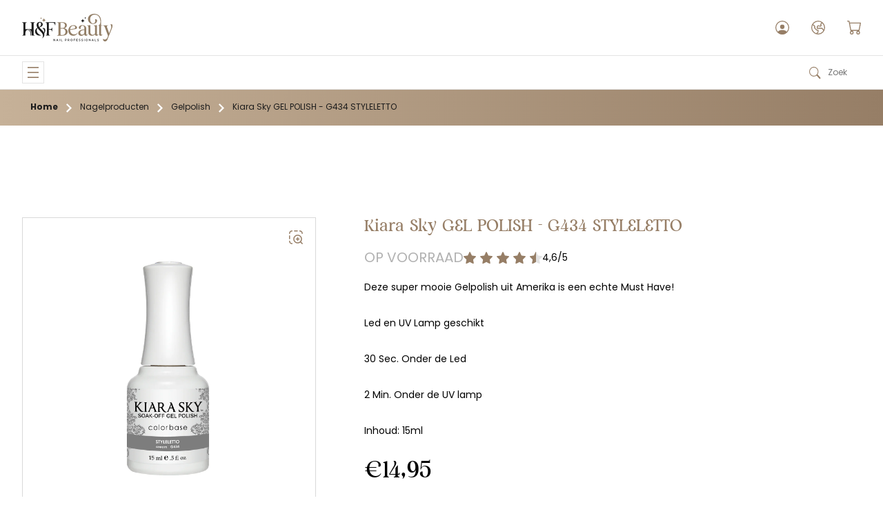

--- FILE ---
content_type: text/html; charset=utf-8
request_url: https://hnfbeauty.nl/products/kiara-sky-gel-polish-g434-styleletto
body_size: 20306
content:
<!DOCTYPE html>
<html>
  <head>
    
    

    <title>Kiara Sky GEL POLISH - G434 STYLELETTO | H&F Beauty</title>
    <link rel="shortcut icon" href="//hnfbeauty.nl/cdn/shop/t/7/assets/favicon.png?v=173615813820314338681672133576" />
    <link rel="apple-touch-icon" href="//hnfbeauty.nl/cdn/shop/t/7/assets/apple-touch-icon.png?v=95264503755877658241672133575" />
    <meta name="viewport" content="width=device-width, height=device-height, initial-scale=1.0, maximum-scale=1.0, user-scalable=no" />
    <meta name="mobile-web-app-capable" content="yes" />
    <meta name="apple-mobile-web-app-capable" content="yes" />
    <meta property="og:title" content="Kiara Sky GEL POLISH - G434 STYLELETTO| H&F Beauty" />
    <meta property="og:type" content="article" />
    <meta property="og:image" content="https://hnfbeauty.nl/cdn/shop/products/g434__61066.1447804818.1280.1280.jpg?v=1686825504" />
    <meta property="og:url" content="https://hnfbeauty.nl/products/kiara-sky-gel-polish-g434-styleletto" />
    <meta name="twitter:card" content="summary_large_image" />
    <meta property="og:description" content="Deze super mooie Gelpolish uit Amerika is een echte Must Have!Led en UV Lamp geschikt30 Sec. Onder de Led2 Min. Onder de UV lampInhoud: 15ml" />
    <meta property="og:site_name" content="H&F Beauty" />
    <link rel="canonical" href="https://hnfbeauty.nl/products/kiara-sky-gel-polish-g434-styleletto" />
    <link rel="stylesheet" href="//hnfbeauty.nl/cdn/shop/t/7/assets/layout.css?v=116787899843983233821754832491" />
    
    <script>window.performance && window.performance.mark && window.performance.mark('shopify.content_for_header.start');</script><meta id="shopify-digital-wallet" name="shopify-digital-wallet" content="/67085271357/digital_wallets/dialog">
<meta name="shopify-checkout-api-token" content="fb51f804c38af525631c2b2c83238b69">
<meta id="in-context-paypal-metadata" data-shop-id="67085271357" data-venmo-supported="false" data-environment="production" data-locale="nl_NL" data-paypal-v4="true" data-currency="EUR">
<link rel="alternate" hreflang="x-default" href="https://hnfbeauty.nl/products/kiara-sky-gel-polish-g434-styleletto">
<link rel="alternate" hreflang="nl" href="https://hnfbeauty.nl/products/kiara-sky-gel-polish-g434-styleletto">
<link rel="alternate" hreflang="en" href="https://hnfbeauty.nl/en/products/kiara-sky-gel-polish-g434-styleletto">
<link rel="alternate" type="application/json+oembed" href="https://hnfbeauty.nl/products/kiara-sky-gel-polish-g434-styleletto.oembed">
<script async="async" src="/checkouts/internal/preloads.js?locale=nl-NL"></script>
<script id="shopify-features" type="application/json">{"accessToken":"fb51f804c38af525631c2b2c83238b69","betas":["rich-media-storefront-analytics"],"domain":"hnfbeauty.nl","predictiveSearch":true,"shopId":67085271357,"locale":"nl"}</script>
<script>var Shopify = Shopify || {};
Shopify.shop = "hnfbeauty.myshopify.com";
Shopify.locale = "nl";
Shopify.currency = {"active":"EUR","rate":"1.0"};
Shopify.country = "NL";
Shopify.theme = {"name":"hnfbeauty","id":140313231677,"schema_name":"hnfbeauty","schema_version":"1.0.0","theme_store_id":null,"role":"main"};
Shopify.theme.handle = "null";
Shopify.theme.style = {"id":null,"handle":null};
Shopify.cdnHost = "hnfbeauty.nl/cdn";
Shopify.routes = Shopify.routes || {};
Shopify.routes.root = "/";</script>
<script type="module">!function(o){(o.Shopify=o.Shopify||{}).modules=!0}(window);</script>
<script>!function(o){function n(){var o=[];function n(){o.push(Array.prototype.slice.apply(arguments))}return n.q=o,n}var t=o.Shopify=o.Shopify||{};t.loadFeatures=n(),t.autoloadFeatures=n()}(window);</script>
<script id="shop-js-analytics" type="application/json">{"pageType":"product"}</script>
<script defer="defer" async type="module" src="//hnfbeauty.nl/cdn/shopifycloud/shop-js/modules/v2/client.init-shop-cart-sync_BHF27ruw.nl.esm.js"></script>
<script defer="defer" async type="module" src="//hnfbeauty.nl/cdn/shopifycloud/shop-js/modules/v2/chunk.common_Dwaf6e9K.esm.js"></script>
<script type="module">
  await import("//hnfbeauty.nl/cdn/shopifycloud/shop-js/modules/v2/client.init-shop-cart-sync_BHF27ruw.nl.esm.js");
await import("//hnfbeauty.nl/cdn/shopifycloud/shop-js/modules/v2/chunk.common_Dwaf6e9K.esm.js");

  window.Shopify.SignInWithShop?.initShopCartSync?.({"fedCMEnabled":true,"windoidEnabled":true});

</script>
<script id="__st">var __st={"a":67085271357,"offset":3600,"reqid":"49378029-1e2e-414a-a59d-868f85e93c05-1768698742","pageurl":"hnfbeauty.nl\/products\/kiara-sky-gel-polish-g434-styleletto","u":"84508fe29204","p":"product","rtyp":"product","rid":8089545441597};</script>
<script>window.ShopifyPaypalV4VisibilityTracking = true;</script>
<script id="captcha-bootstrap">!function(){'use strict';const t='contact',e='account',n='new_comment',o=[[t,t],['blogs',n],['comments',n],[t,'customer']],c=[[e,'customer_login'],[e,'guest_login'],[e,'recover_customer_password'],[e,'create_customer']],r=t=>t.map((([t,e])=>`form[action*='/${t}']:not([data-nocaptcha='true']) input[name='form_type'][value='${e}']`)).join(','),a=t=>()=>t?[...document.querySelectorAll(t)].map((t=>t.form)):[];function s(){const t=[...o],e=r(t);return a(e)}const i='password',u='form_key',d=['recaptcha-v3-token','g-recaptcha-response','h-captcha-response',i],f=()=>{try{return window.sessionStorage}catch{return}},m='__shopify_v',_=t=>t.elements[u];function p(t,e,n=!1){try{const o=window.sessionStorage,c=JSON.parse(o.getItem(e)),{data:r}=function(t){const{data:e,action:n}=t;return t[m]||n?{data:e,action:n}:{data:t,action:n}}(c);for(const[e,n]of Object.entries(r))t.elements[e]&&(t.elements[e].value=n);n&&o.removeItem(e)}catch(o){console.error('form repopulation failed',{error:o})}}const l='form_type',E='cptcha';function T(t){t.dataset[E]=!0}const w=window,h=w.document,L='Shopify',v='ce_forms',y='captcha';let A=!1;((t,e)=>{const n=(g='f06e6c50-85a8-45c8-87d0-21a2b65856fe',I='https://cdn.shopify.com/shopifycloud/storefront-forms-hcaptcha/ce_storefront_forms_captcha_hcaptcha.v1.5.2.iife.js',D={infoText:'Beschermd door hCaptcha',privacyText:'Privacy',termsText:'Voorwaarden'},(t,e,n)=>{const o=w[L][v],c=o.bindForm;if(c)return c(t,g,e,D).then(n);var r;o.q.push([[t,g,e,D],n]),r=I,A||(h.body.append(Object.assign(h.createElement('script'),{id:'captcha-provider',async:!0,src:r})),A=!0)});var g,I,D;w[L]=w[L]||{},w[L][v]=w[L][v]||{},w[L][v].q=[],w[L][y]=w[L][y]||{},w[L][y].protect=function(t,e){n(t,void 0,e),T(t)},Object.freeze(w[L][y]),function(t,e,n,w,h,L){const[v,y,A,g]=function(t,e,n){const i=e?o:[],u=t?c:[],d=[...i,...u],f=r(d),m=r(i),_=r(d.filter((([t,e])=>n.includes(e))));return[a(f),a(m),a(_),s()]}(w,h,L),I=t=>{const e=t.target;return e instanceof HTMLFormElement?e:e&&e.form},D=t=>v().includes(t);t.addEventListener('submit',(t=>{const e=I(t);if(!e)return;const n=D(e)&&!e.dataset.hcaptchaBound&&!e.dataset.recaptchaBound,o=_(e),c=g().includes(e)&&(!o||!o.value);(n||c)&&t.preventDefault(),c&&!n&&(function(t){try{if(!f())return;!function(t){const e=f();if(!e)return;const n=_(t);if(!n)return;const o=n.value;o&&e.removeItem(o)}(t);const e=Array.from(Array(32),(()=>Math.random().toString(36)[2])).join('');!function(t,e){_(t)||t.append(Object.assign(document.createElement('input'),{type:'hidden',name:u})),t.elements[u].value=e}(t,e),function(t,e){const n=f();if(!n)return;const o=[...t.querySelectorAll(`input[type='${i}']`)].map((({name:t})=>t)),c=[...d,...o],r={};for(const[a,s]of new FormData(t).entries())c.includes(a)||(r[a]=s);n.setItem(e,JSON.stringify({[m]:1,action:t.action,data:r}))}(t,e)}catch(e){console.error('failed to persist form',e)}}(e),e.submit())}));const S=(t,e)=>{t&&!t.dataset[E]&&(n(t,e.some((e=>e===t))),T(t))};for(const o of['focusin','change'])t.addEventListener(o,(t=>{const e=I(t);D(e)&&S(e,y())}));const B=e.get('form_key'),M=e.get(l),P=B&&M;t.addEventListener('DOMContentLoaded',(()=>{const t=y();if(P)for(const e of t)e.elements[l].value===M&&p(e,B);[...new Set([...A(),...v().filter((t=>'true'===t.dataset.shopifyCaptcha))])].forEach((e=>S(e,t)))}))}(h,new URLSearchParams(w.location.search),n,t,e,['guest_login'])})(!0,!0)}();</script>
<script integrity="sha256-4kQ18oKyAcykRKYeNunJcIwy7WH5gtpwJnB7kiuLZ1E=" data-source-attribution="shopify.loadfeatures" defer="defer" src="//hnfbeauty.nl/cdn/shopifycloud/storefront/assets/storefront/load_feature-a0a9edcb.js" crossorigin="anonymous"></script>
<script data-source-attribution="shopify.dynamic_checkout.dynamic.init">var Shopify=Shopify||{};Shopify.PaymentButton=Shopify.PaymentButton||{isStorefrontPortableWallets:!0,init:function(){window.Shopify.PaymentButton.init=function(){};var t=document.createElement("script");t.src="https://hnfbeauty.nl/cdn/shopifycloud/portable-wallets/latest/portable-wallets.nl.js",t.type="module",document.head.appendChild(t)}};
</script>
<script data-source-attribution="shopify.dynamic_checkout.buyer_consent">
  function portableWalletsHideBuyerConsent(e){var t=document.getElementById("shopify-buyer-consent"),n=document.getElementById("shopify-subscription-policy-button");t&&n&&(t.classList.add("hidden"),t.setAttribute("aria-hidden","true"),n.removeEventListener("click",e))}function portableWalletsShowBuyerConsent(e){var t=document.getElementById("shopify-buyer-consent"),n=document.getElementById("shopify-subscription-policy-button");t&&n&&(t.classList.remove("hidden"),t.removeAttribute("aria-hidden"),n.addEventListener("click",e))}window.Shopify?.PaymentButton&&(window.Shopify.PaymentButton.hideBuyerConsent=portableWalletsHideBuyerConsent,window.Shopify.PaymentButton.showBuyerConsent=portableWalletsShowBuyerConsent);
</script>
<script data-source-attribution="shopify.dynamic_checkout.cart.bootstrap">document.addEventListener("DOMContentLoaded",(function(){function t(){return document.querySelector("shopify-accelerated-checkout-cart, shopify-accelerated-checkout")}if(t())Shopify.PaymentButton.init();else{new MutationObserver((function(e,n){t()&&(Shopify.PaymentButton.init(),n.disconnect())})).observe(document.body,{childList:!0,subtree:!0})}}));
</script>
<link id="shopify-accelerated-checkout-styles" rel="stylesheet" media="screen" href="https://hnfbeauty.nl/cdn/shopifycloud/portable-wallets/latest/accelerated-checkout-backwards-compat.css" crossorigin="anonymous">
<style id="shopify-accelerated-checkout-cart">
        #shopify-buyer-consent {
  margin-top: 1em;
  display: inline-block;
  width: 100%;
}

#shopify-buyer-consent.hidden {
  display: none;
}

#shopify-subscription-policy-button {
  background: none;
  border: none;
  padding: 0;
  text-decoration: underline;
  font-size: inherit;
  cursor: pointer;
}

#shopify-subscription-policy-button::before {
  box-shadow: none;
}

      </style>

<script>window.performance && window.performance.mark && window.performance.mark('shopify.content_for_header.end');</script>
  <link href="https://monorail-edge.shopifysvc.com" rel="dns-prefetch">
<script>(function(){if ("sendBeacon" in navigator && "performance" in window) {try {var session_token_from_headers = performance.getEntriesByType('navigation')[0].serverTiming.find(x => x.name == '_s').description;} catch {var session_token_from_headers = undefined;}var session_cookie_matches = document.cookie.match(/_shopify_s=([^;]*)/);var session_token_from_cookie = session_cookie_matches && session_cookie_matches.length === 2 ? session_cookie_matches[1] : "";var session_token = session_token_from_headers || session_token_from_cookie || "";function handle_abandonment_event(e) {var entries = performance.getEntries().filter(function(entry) {return /monorail-edge.shopifysvc.com/.test(entry.name);});if (!window.abandonment_tracked && entries.length === 0) {window.abandonment_tracked = true;var currentMs = Date.now();var navigation_start = performance.timing.navigationStart;var payload = {shop_id: 67085271357,url: window.location.href,navigation_start,duration: currentMs - navigation_start,session_token,page_type: "product"};window.navigator.sendBeacon("https://monorail-edge.shopifysvc.com/v1/produce", JSON.stringify({schema_id: "online_store_buyer_site_abandonment/1.1",payload: payload,metadata: {event_created_at_ms: currentMs,event_sent_at_ms: currentMs}}));}}window.addEventListener('pagehide', handle_abandonment_event);}}());</script>
<script id="web-pixels-manager-setup">(function e(e,d,r,n,o){if(void 0===o&&(o={}),!Boolean(null===(a=null===(i=window.Shopify)||void 0===i?void 0:i.analytics)||void 0===a?void 0:a.replayQueue)){var i,a;window.Shopify=window.Shopify||{};var t=window.Shopify;t.analytics=t.analytics||{};var s=t.analytics;s.replayQueue=[],s.publish=function(e,d,r){return s.replayQueue.push([e,d,r]),!0};try{self.performance.mark("wpm:start")}catch(e){}var l=function(){var e={modern:/Edge?\/(1{2}[4-9]|1[2-9]\d|[2-9]\d{2}|\d{4,})\.\d+(\.\d+|)|Firefox\/(1{2}[4-9]|1[2-9]\d|[2-9]\d{2}|\d{4,})\.\d+(\.\d+|)|Chrom(ium|e)\/(9{2}|\d{3,})\.\d+(\.\d+|)|(Maci|X1{2}).+ Version\/(15\.\d+|(1[6-9]|[2-9]\d|\d{3,})\.\d+)([,.]\d+|)( \(\w+\)|)( Mobile\/\w+|) Safari\/|Chrome.+OPR\/(9{2}|\d{3,})\.\d+\.\d+|(CPU[ +]OS|iPhone[ +]OS|CPU[ +]iPhone|CPU IPhone OS|CPU iPad OS)[ +]+(15[._]\d+|(1[6-9]|[2-9]\d|\d{3,})[._]\d+)([._]\d+|)|Android:?[ /-](13[3-9]|1[4-9]\d|[2-9]\d{2}|\d{4,})(\.\d+|)(\.\d+|)|Android.+Firefox\/(13[5-9]|1[4-9]\d|[2-9]\d{2}|\d{4,})\.\d+(\.\d+|)|Android.+Chrom(ium|e)\/(13[3-9]|1[4-9]\d|[2-9]\d{2}|\d{4,})\.\d+(\.\d+|)|SamsungBrowser\/([2-9]\d|\d{3,})\.\d+/,legacy:/Edge?\/(1[6-9]|[2-9]\d|\d{3,})\.\d+(\.\d+|)|Firefox\/(5[4-9]|[6-9]\d|\d{3,})\.\d+(\.\d+|)|Chrom(ium|e)\/(5[1-9]|[6-9]\d|\d{3,})\.\d+(\.\d+|)([\d.]+$|.*Safari\/(?![\d.]+ Edge\/[\d.]+$))|(Maci|X1{2}).+ Version\/(10\.\d+|(1[1-9]|[2-9]\d|\d{3,})\.\d+)([,.]\d+|)( \(\w+\)|)( Mobile\/\w+|) Safari\/|Chrome.+OPR\/(3[89]|[4-9]\d|\d{3,})\.\d+\.\d+|(CPU[ +]OS|iPhone[ +]OS|CPU[ +]iPhone|CPU IPhone OS|CPU iPad OS)[ +]+(10[._]\d+|(1[1-9]|[2-9]\d|\d{3,})[._]\d+)([._]\d+|)|Android:?[ /-](13[3-9]|1[4-9]\d|[2-9]\d{2}|\d{4,})(\.\d+|)(\.\d+|)|Mobile Safari.+OPR\/([89]\d|\d{3,})\.\d+\.\d+|Android.+Firefox\/(13[5-9]|1[4-9]\d|[2-9]\d{2}|\d{4,})\.\d+(\.\d+|)|Android.+Chrom(ium|e)\/(13[3-9]|1[4-9]\d|[2-9]\d{2}|\d{4,})\.\d+(\.\d+|)|Android.+(UC? ?Browser|UCWEB|U3)[ /]?(15\.([5-9]|\d{2,})|(1[6-9]|[2-9]\d|\d{3,})\.\d+)\.\d+|SamsungBrowser\/(5\.\d+|([6-9]|\d{2,})\.\d+)|Android.+MQ{2}Browser\/(14(\.(9|\d{2,})|)|(1[5-9]|[2-9]\d|\d{3,})(\.\d+|))(\.\d+|)|K[Aa][Ii]OS\/(3\.\d+|([4-9]|\d{2,})\.\d+)(\.\d+|)/},d=e.modern,r=e.legacy,n=navigator.userAgent;return n.match(d)?"modern":n.match(r)?"legacy":"unknown"}(),u="modern"===l?"modern":"legacy",c=(null!=n?n:{modern:"",legacy:""})[u],f=function(e){return[e.baseUrl,"/wpm","/b",e.hashVersion,"modern"===e.buildTarget?"m":"l",".js"].join("")}({baseUrl:d,hashVersion:r,buildTarget:u}),m=function(e){var d=e.version,r=e.bundleTarget,n=e.surface,o=e.pageUrl,i=e.monorailEndpoint;return{emit:function(e){var a=e.status,t=e.errorMsg,s=(new Date).getTime(),l=JSON.stringify({metadata:{event_sent_at_ms:s},events:[{schema_id:"web_pixels_manager_load/3.1",payload:{version:d,bundle_target:r,page_url:o,status:a,surface:n,error_msg:t},metadata:{event_created_at_ms:s}}]});if(!i)return console&&console.warn&&console.warn("[Web Pixels Manager] No Monorail endpoint provided, skipping logging."),!1;try{return self.navigator.sendBeacon.bind(self.navigator)(i,l)}catch(e){}var u=new XMLHttpRequest;try{return u.open("POST",i,!0),u.setRequestHeader("Content-Type","text/plain"),u.send(l),!0}catch(e){return console&&console.warn&&console.warn("[Web Pixels Manager] Got an unhandled error while logging to Monorail."),!1}}}}({version:r,bundleTarget:l,surface:e.surface,pageUrl:self.location.href,monorailEndpoint:e.monorailEndpoint});try{o.browserTarget=l,function(e){var d=e.src,r=e.async,n=void 0===r||r,o=e.onload,i=e.onerror,a=e.sri,t=e.scriptDataAttributes,s=void 0===t?{}:t,l=document.createElement("script"),u=document.querySelector("head"),c=document.querySelector("body");if(l.async=n,l.src=d,a&&(l.integrity=a,l.crossOrigin="anonymous"),s)for(var f in s)if(Object.prototype.hasOwnProperty.call(s,f))try{l.dataset[f]=s[f]}catch(e){}if(o&&l.addEventListener("load",o),i&&l.addEventListener("error",i),u)u.appendChild(l);else{if(!c)throw new Error("Did not find a head or body element to append the script");c.appendChild(l)}}({src:f,async:!0,onload:function(){if(!function(){var e,d;return Boolean(null===(d=null===(e=window.Shopify)||void 0===e?void 0:e.analytics)||void 0===d?void 0:d.initialized)}()){var d=window.webPixelsManager.init(e)||void 0;if(d){var r=window.Shopify.analytics;r.replayQueue.forEach((function(e){var r=e[0],n=e[1],o=e[2];d.publishCustomEvent(r,n,o)})),r.replayQueue=[],r.publish=d.publishCustomEvent,r.visitor=d.visitor,r.initialized=!0}}},onerror:function(){return m.emit({status:"failed",errorMsg:"".concat(f," has failed to load")})},sri:function(e){var d=/^sha384-[A-Za-z0-9+/=]+$/;return"string"==typeof e&&d.test(e)}(c)?c:"",scriptDataAttributes:o}),m.emit({status:"loading"})}catch(e){m.emit({status:"failed",errorMsg:(null==e?void 0:e.message)||"Unknown error"})}}})({shopId: 67085271357,storefrontBaseUrl: "https://hnfbeauty.nl",extensionsBaseUrl: "https://extensions.shopifycdn.com/cdn/shopifycloud/web-pixels-manager",monorailEndpoint: "https://monorail-edge.shopifysvc.com/unstable/produce_batch",surface: "storefront-renderer",enabledBetaFlags: ["2dca8a86"],webPixelsConfigList: [{"id":"shopify-app-pixel","configuration":"{}","eventPayloadVersion":"v1","runtimeContext":"STRICT","scriptVersion":"0450","apiClientId":"shopify-pixel","type":"APP","privacyPurposes":["ANALYTICS","MARKETING"]},{"id":"shopify-custom-pixel","eventPayloadVersion":"v1","runtimeContext":"LAX","scriptVersion":"0450","apiClientId":"shopify-pixel","type":"CUSTOM","privacyPurposes":["ANALYTICS","MARKETING"]}],isMerchantRequest: false,initData: {"shop":{"name":"H\u0026F Beauty","paymentSettings":{"currencyCode":"EUR"},"myshopifyDomain":"hnfbeauty.myshopify.com","countryCode":"NL","storefrontUrl":"https:\/\/hnfbeauty.nl"},"customer":null,"cart":null,"checkout":null,"productVariants":[{"price":{"amount":14.95,"currencyCode":"EUR"},"product":{"title":"Kiara Sky GEL POLISH - G434 STYLELETTO","vendor":"H\u0026F Beauty","id":"8089545441597","untranslatedTitle":"Kiara Sky GEL POLISH - G434 STYLELETTO","url":"\/products\/kiara-sky-gel-polish-g434-styleletto","type":""},"id":"44417248854333","image":{"src":"\/\/hnfbeauty.nl\/cdn\/shop\/products\/g434__61066.1447804818.1280.1280.jpg?v=1686825504"},"sku":"GEL POLISH - G434 STYLELETTO","title":"Default Title","untranslatedTitle":"Default Title"}],"purchasingCompany":null},},"https://hnfbeauty.nl/cdn","fcfee988w5aeb613cpc8e4bc33m6693e112",{"modern":"","legacy":""},{"shopId":"67085271357","storefrontBaseUrl":"https:\/\/hnfbeauty.nl","extensionBaseUrl":"https:\/\/extensions.shopifycdn.com\/cdn\/shopifycloud\/web-pixels-manager","surface":"storefront-renderer","enabledBetaFlags":"[\"2dca8a86\"]","isMerchantRequest":"false","hashVersion":"fcfee988w5aeb613cpc8e4bc33m6693e112","publish":"custom","events":"[[\"page_viewed\",{}],[\"product_viewed\",{\"productVariant\":{\"price\":{\"amount\":14.95,\"currencyCode\":\"EUR\"},\"product\":{\"title\":\"Kiara Sky GEL POLISH - G434 STYLELETTO\",\"vendor\":\"H\u0026F Beauty\",\"id\":\"8089545441597\",\"untranslatedTitle\":\"Kiara Sky GEL POLISH - G434 STYLELETTO\",\"url\":\"\/products\/kiara-sky-gel-polish-g434-styleletto\",\"type\":\"\"},\"id\":\"44417248854333\",\"image\":{\"src\":\"\/\/hnfbeauty.nl\/cdn\/shop\/products\/g434__61066.1447804818.1280.1280.jpg?v=1686825504\"},\"sku\":\"GEL POLISH - G434 STYLELETTO\",\"title\":\"Default Title\",\"untranslatedTitle\":\"Default Title\"}}]]"});</script><script>
  window.ShopifyAnalytics = window.ShopifyAnalytics || {};
  window.ShopifyAnalytics.meta = window.ShopifyAnalytics.meta || {};
  window.ShopifyAnalytics.meta.currency = 'EUR';
  var meta = {"product":{"id":8089545441597,"gid":"gid:\/\/shopify\/Product\/8089545441597","vendor":"H\u0026F Beauty","type":"","handle":"kiara-sky-gel-polish-g434-styleletto","variants":[{"id":44417248854333,"price":1495,"name":"Kiara Sky GEL POLISH - G434 STYLELETTO","public_title":null,"sku":"GEL POLISH - G434 STYLELETTO"}],"remote":false},"page":{"pageType":"product","resourceType":"product","resourceId":8089545441597,"requestId":"49378029-1e2e-414a-a59d-868f85e93c05-1768698742"}};
  for (var attr in meta) {
    window.ShopifyAnalytics.meta[attr] = meta[attr];
  }
</script>
<script class="analytics">
  (function () {
    var customDocumentWrite = function(content) {
      var jquery = null;

      if (window.jQuery) {
        jquery = window.jQuery;
      } else if (window.Checkout && window.Checkout.$) {
        jquery = window.Checkout.$;
      }

      if (jquery) {
        jquery('body').append(content);
      }
    };

    var hasLoggedConversion = function(token) {
      if (token) {
        return document.cookie.indexOf('loggedConversion=' + token) !== -1;
      }
      return false;
    }

    var setCookieIfConversion = function(token) {
      if (token) {
        var twoMonthsFromNow = new Date(Date.now());
        twoMonthsFromNow.setMonth(twoMonthsFromNow.getMonth() + 2);

        document.cookie = 'loggedConversion=' + token + '; expires=' + twoMonthsFromNow;
      }
    }

    var trekkie = window.ShopifyAnalytics.lib = window.trekkie = window.trekkie || [];
    if (trekkie.integrations) {
      return;
    }
    trekkie.methods = [
      'identify',
      'page',
      'ready',
      'track',
      'trackForm',
      'trackLink'
    ];
    trekkie.factory = function(method) {
      return function() {
        var args = Array.prototype.slice.call(arguments);
        args.unshift(method);
        trekkie.push(args);
        return trekkie;
      };
    };
    for (var i = 0; i < trekkie.methods.length; i++) {
      var key = trekkie.methods[i];
      trekkie[key] = trekkie.factory(key);
    }
    trekkie.load = function(config) {
      trekkie.config = config || {};
      trekkie.config.initialDocumentCookie = document.cookie;
      var first = document.getElementsByTagName('script')[0];
      var script = document.createElement('script');
      script.type = 'text/javascript';
      script.onerror = function(e) {
        var scriptFallback = document.createElement('script');
        scriptFallback.type = 'text/javascript';
        scriptFallback.onerror = function(error) {
                var Monorail = {
      produce: function produce(monorailDomain, schemaId, payload) {
        var currentMs = new Date().getTime();
        var event = {
          schema_id: schemaId,
          payload: payload,
          metadata: {
            event_created_at_ms: currentMs,
            event_sent_at_ms: currentMs
          }
        };
        return Monorail.sendRequest("https://" + monorailDomain + "/v1/produce", JSON.stringify(event));
      },
      sendRequest: function sendRequest(endpointUrl, payload) {
        // Try the sendBeacon API
        if (window && window.navigator && typeof window.navigator.sendBeacon === 'function' && typeof window.Blob === 'function' && !Monorail.isIos12()) {
          var blobData = new window.Blob([payload], {
            type: 'text/plain'
          });

          if (window.navigator.sendBeacon(endpointUrl, blobData)) {
            return true;
          } // sendBeacon was not successful

        } // XHR beacon

        var xhr = new XMLHttpRequest();

        try {
          xhr.open('POST', endpointUrl);
          xhr.setRequestHeader('Content-Type', 'text/plain');
          xhr.send(payload);
        } catch (e) {
          console.log(e);
        }

        return false;
      },
      isIos12: function isIos12() {
        return window.navigator.userAgent.lastIndexOf('iPhone; CPU iPhone OS 12_') !== -1 || window.navigator.userAgent.lastIndexOf('iPad; CPU OS 12_') !== -1;
      }
    };
    Monorail.produce('monorail-edge.shopifysvc.com',
      'trekkie_storefront_load_errors/1.1',
      {shop_id: 67085271357,
      theme_id: 140313231677,
      app_name: "storefront",
      context_url: window.location.href,
      source_url: "//hnfbeauty.nl/cdn/s/trekkie.storefront.cd680fe47e6c39ca5d5df5f0a32d569bc48c0f27.min.js"});

        };
        scriptFallback.async = true;
        scriptFallback.src = '//hnfbeauty.nl/cdn/s/trekkie.storefront.cd680fe47e6c39ca5d5df5f0a32d569bc48c0f27.min.js';
        first.parentNode.insertBefore(scriptFallback, first);
      };
      script.async = true;
      script.src = '//hnfbeauty.nl/cdn/s/trekkie.storefront.cd680fe47e6c39ca5d5df5f0a32d569bc48c0f27.min.js';
      first.parentNode.insertBefore(script, first);
    };
    trekkie.load(
      {"Trekkie":{"appName":"storefront","development":false,"defaultAttributes":{"shopId":67085271357,"isMerchantRequest":null,"themeId":140313231677,"themeCityHash":"9477638167365065753","contentLanguage":"nl","currency":"EUR","eventMetadataId":"bbc5744b-b91a-40b4-adbb-93da60fb85cd"},"isServerSideCookieWritingEnabled":true,"monorailRegion":"shop_domain","enabledBetaFlags":["65f19447"]},"Session Attribution":{},"S2S":{"facebookCapiEnabled":false,"source":"trekkie-storefront-renderer","apiClientId":580111}}
    );

    var loaded = false;
    trekkie.ready(function() {
      if (loaded) return;
      loaded = true;

      window.ShopifyAnalytics.lib = window.trekkie;

      var originalDocumentWrite = document.write;
      document.write = customDocumentWrite;
      try { window.ShopifyAnalytics.merchantGoogleAnalytics.call(this); } catch(error) {};
      document.write = originalDocumentWrite;

      window.ShopifyAnalytics.lib.page(null,{"pageType":"product","resourceType":"product","resourceId":8089545441597,"requestId":"49378029-1e2e-414a-a59d-868f85e93c05-1768698742","shopifyEmitted":true});

      var match = window.location.pathname.match(/checkouts\/(.+)\/(thank_you|post_purchase)/)
      var token = match? match[1]: undefined;
      if (!hasLoggedConversion(token)) {
        setCookieIfConversion(token);
        window.ShopifyAnalytics.lib.track("Viewed Product",{"currency":"EUR","variantId":44417248854333,"productId":8089545441597,"productGid":"gid:\/\/shopify\/Product\/8089545441597","name":"Kiara Sky GEL POLISH - G434 STYLELETTO","price":"14.95","sku":"GEL POLISH - G434 STYLELETTO","brand":"H\u0026F Beauty","variant":null,"category":"","nonInteraction":true,"remote":false},undefined,undefined,{"shopifyEmitted":true});
      window.ShopifyAnalytics.lib.track("monorail:\/\/trekkie_storefront_viewed_product\/1.1",{"currency":"EUR","variantId":44417248854333,"productId":8089545441597,"productGid":"gid:\/\/shopify\/Product\/8089545441597","name":"Kiara Sky GEL POLISH - G434 STYLELETTO","price":"14.95","sku":"GEL POLISH - G434 STYLELETTO","brand":"H\u0026F Beauty","variant":null,"category":"","nonInteraction":true,"remote":false,"referer":"https:\/\/hnfbeauty.nl\/products\/kiara-sky-gel-polish-g434-styleletto"});
      }
    });


        var eventsListenerScript = document.createElement('script');
        eventsListenerScript.async = true;
        eventsListenerScript.src = "//hnfbeauty.nl/cdn/shopifycloud/storefront/assets/shop_events_listener-3da45d37.js";
        document.getElementsByTagName('head')[0].appendChild(eventsListenerScript);

})();</script>
<script
  defer
  src="https://hnfbeauty.nl/cdn/shopifycloud/perf-kit/shopify-perf-kit-3.0.4.min.js"
  data-application="storefront-renderer"
  data-shop-id="67085271357"
  data-render-region="gcp-us-east1"
  data-page-type="product"
  data-theme-instance-id="140313231677"
  data-theme-name="hnfbeauty"
  data-theme-version="1.0.0"
  data-monorail-region="shop_domain"
  data-resource-timing-sampling-rate="10"
  data-shs="true"
  data-shs-beacon="true"
  data-shs-export-with-fetch="true"
  data-shs-logs-sample-rate="1"
  data-shs-beacon-endpoint="https://hnfbeauty.nl/api/collect"
></script>
</head>
  <body
    class="body--loading"
    >
    <div class="header__ribbon layout">
      <div class="header__ribbon__content layout__content">
        <div class="header__ribbon__group">
          <a class="header__ribbon__item" target="_blank" href="mailto:info@hnfbeauty.nl">
            <img class="header__ribbon__item-icon" src="//hnfbeauty.nl/cdn/shop/t/7/assets/mail.svg?v=114769181554372037901671991255" loading="lazy" width="12" height="9.59" />
            <span class="header__ribbon__item-text">info@hnfbeauty.nl</span>
          </a>
          <a class="header__ribbon__item header__ribbon__item--small-icon" target="_blank" href="https://www.google.com/maps/place/H+%26+F+Beauty/@51.9151575,4.4405202,17z/data=!4m5!3m4!1s0x47c4324a10201489:0xeda25f2736cbf0e1!8m2!3d51.9151542!4d4.4427142">
            <img class="header__ribbon__item-icon" src="//hnfbeauty.nl/cdn/shop/t/7/assets/location.svg?v=12387899859824167861671991252" loading="lazy" width="10" height="15" />
            <span class="header__ribbon__item-text">Zeemanstraat 5, 2991XR Barendrecht</span>
          </a>
          <a class="header__ribbon__item" target="_blank" href="tel:+31180848800">
            <img class="header__ribbon__item-icon" src="//hnfbeauty.nl/cdn/shop/t/7/assets/phone.svg?v=105854540503608094311671991259" loading="lazy" width="12" height="12" />
            <span class="header__ribbon__item-text">0180 848800</span>
          </a>
        </div>
        <div class="header__ribbon__content__group">
          <a class="header__ribbon__item" target="_blank" href="https://www.google.com/search?q=H+%26+F+Beauty&oq=H+%26+F+Beauty#lrd=0x47c4324a10201489:0xeda25f2736cbf0e1,1,,,">
            <img class="header__ribbon__item-icon" src="//hnfbeauty.nl/cdn/shop/t/7/assets/star.svg?v=132101042340072221671991265" loading="lazy" width="12" height="11.25" />
            <span class="header__ribbon__item-text">Beoordeeld met een 4,6/5</span>
          </a>
        </div>
      </div>
    </div>
    <header class="header">
      <div class="header__title-bar layout">
        <div class="header__title-bar__content layout__content">
          <form class="header__title-bar__search" action="/search" method="get">
            <input type="hidden" name="type" value="product" />
            <input class="header__title-bar__search-input" type="text" name="q" placeholder="Waar bent u naar op zoek?" required />
            <img class="header__title-bar__search-icon" src="//hnfbeauty.nl/cdn/shop/t/7/assets/search.svg?v=21785630469917931231671991262" loading="lazy" width="17.45" height="39" />
            <input class="header__title-bar__search-submit" type="submit" />
          </form>
          <a class="header__title-bar__logo" href="/">
            <img class="header__title-bar__logo-image" src="//hnfbeauty.nl/cdn/shop/t/7/assets/logo.svg?v=129479255539319574811671991254" loading="lazy" width="222.11" height="68" />
          </a>
          <div class="header__title-bar__buttons">
            <a class="header__title-bar__button" href="/account">
              <svg id="Group_708" data-name="Group 708" xmlns="http://www.w3.org/2000/svg" width="20" height="20" viewBox="0 0 19.993 19.993">
                <g id="person-circle" transform="translate(0 0)">
                  <path id="Path_41" data-name="Path 41" d="M19.074,25.6c-.869-1.494-2.78-3.1-6.688-3.1S6.567,24.1,5.7,25.6a8.354,8.354,0,0,0,6.688,3.436A8.354,8.354,0,0,0,19.074,25.6Z" transform="translate(-2.389 -9.097)" fill="#967e66"/>
                  <path id="Path_42" data-name="Path 42" d="M14.447,13.144a3.2,3.2,0,1,0-3.2-3.2A3.2,3.2,0,0,0,14.447,13.144Z" transform="translate(-4.45 -1.132)" fill="#967e66" fill-rule="evenodd"/>
                  <path id="Path_43" data-name="Path 43" d="M10,1.25A8.747,8.747,0,1,0,18.743,10,8.747,8.747,0,0,0,10,1.25ZM0,10a10,10,0,1,1,10,10A10,10,0,0,1,0,10Z" transform="translate(0 0)" fill="#967e66" fill-rule="evenodd"/>
                </g>
              </svg>
            </a>
            <span id="header-language-picker-button" class="header__title-bar__button header__title-bar__button--with-dropdown">
              <span class="header__title-bar__button-icon-wrapper">
                <svg class="header__title-bar__button-icon" xmlns="http://www.w3.org/2000/svg" width="19.991" height="19.99" viewBox="0 0 19.991 19.99">
                  <path d="M11.12,1.125a9.995,9.995,0,1,0,10,9.995A9.995,9.995,0,0,0,11.12,1.125ZM7.749,19.1A8.673,8.673,0,0,1,3.138,7.749q.064-.15.133-.3L5.457,9.418v2.633l3.211,3.4h1.62v2.043L8.328,19.323q-.293-.1-.579-.22Zm9.5-1.857a8.631,8.631,0,0,1-6.125,2.537,8.769,8.769,0,0,1-1.239-.088l1.739-1.621V14.119H9.242l-2.453-2.6v-2.7L3.945,6.264A8.661,8.661,0,0,1,15.922,3.909l-1.9,2.44.645,1.613-.437.437-3.274-.655L9.121,9.121v3.665h7.33l2.1,2.8a8.667,8.667,0,0,1-1.3,1.664Zm2.537-6.125a8.61,8.61,0,0,1-.578,3.117l-2.088-2.783H10.454V9.787l.828-.621,3.389.678,1.563-1.562-.688-1.719,1.425-1.831q.14.129.275.263a8.631,8.631,0,0,1,2.537,6.125Z" transform="translate(-1.125 -1.125)"/>
                </svg>
              </span>
              <span class="header__title-bar__button-dropdown-connector"></span>
              <span class="header__title-bar__button-dropdown">
                
                  <a class="header__title-bar__button-dropdown-option" href="/en/products/kiara-sky-gel-polish-g434-styleletto">
                    
                    <img class="header__title-bar__button-dropdown-option-radio" src="//hnfbeauty.nl/cdn/shop/t/7/assets/dropdown-radio.svg?v=128348798201422504851671991244" loading="lazy" width="14" height="14" />
                    English
                  </a>
                
                  <a class="header__title-bar__button-dropdown-option" href="/products/kiara-sky-gel-polish-g434-styleletto">
                    
                    <img class="header__title-bar__button-dropdown-option-radio" src="//hnfbeauty.nl/cdn/shop/t/7/assets/dropdown-radio-checked.svg?v=158073288024325939131671991244" loading="lazy" width="14" height="14" />
                    Nederlands
                  </a>
                
              </span>
            </span>
            <a class="header__title-bar__button" href="/cart">
              <svg class="header__title-bar__button-icon" xmlns="http://www.w3.org/2000/svg" width="19.993" height="19.993" viewBox="0 0 19.993 19.993">
                <path d="M0,2.916A.666.666,0,0,1,.666,2.25h2a.666.666,0,0,1,.646.505l.54,2.16H19.327a.666.666,0,0,1,.655.789l-2,10.663a.666.666,0,0,1-.655.544h-12a.666.666,0,0,1-.655-.544l-2-10.643L2.146,3.583H.666A.666.666,0,0,1,0,2.916ZM4.134,6.249l1.75,9.33h10.89l1.75-9.33Zm2.53,10.663A2.666,2.666,0,1,0,9.33,19.578,2.666,2.666,0,0,0,6.664,16.912Zm9.33,0a2.666,2.666,0,1,0,2.666,2.666A2.666,2.666,0,0,0,15.995,16.912Zm-9.33,1.333A1.333,1.333,0,1,0,8,19.578,1.333,1.333,0,0,0,6.664,18.245Zm9.33,0a1.333,1.333,0,1,0,1.333,1.333A1.333,1.333,0,0,0,15.995,18.245Z" transform="translate(0 -2.25)" fill-rule="evenodd"/>
              </svg>
              <span id="header-cart-item-count" class="header__title-bar__button-badge header-cart-item-count--hidden">0</span>
            </a>
          </div>
        </div>
      </div>
      <div class="header__navigation-bar layout">
        <div class="header__navigation-bar__content layout__content layout__content--no-padding">
          <div class="header__navigation-bar__background"></div>
          
            <div
              class="header__navigation-bar__button">
              <a class="header__navigation-bar__button-link" href="/collections/nail-products">
                Nagelproducten
                <img src="//hnfbeauty.nl/cdn/shop/t/7/assets/caret-down-dark.svg?v=120295629499157269871676292841" height="8" />
              </a>
              <div class="header__navigation-bar__button-sub-links">
                <div class="header__navigation-bar__button-sub-links-column">
                  
                    <div class="header__navigation-bar__button-sub">
                      <a class="header__navigation-bar__button-sub-link" href="/collections/nail-products-acrylic">
                        <span class="header__navigation-bar__button-sub-link-text">Acryl</span>
                        
                          <img class="header__navigation-bar__button-sub-link-caret" src="//hnfbeauty.nl/cdn/shop/t/7/assets/caret-right-dark.svg?v=156605943155607734021687187758" height="8" />
                        
                      </a>
                      
                        <div class="header__navigation-bar__button-sub-sub-links">
                          <div class="header__navigation-bar__button-sub-sub-links-column">
                            
                              <a class="header__navigation-bar__button-sub-sub-link" href="/collections/nail-products-acrylic-acrylic-base-powder">
                                <span class="header__navigation-bar__button-sub-sub-link-text">Acryl Basis poeder</span>
                              </a>
                            
                              <a class="header__navigation-bar__button-sub-sub-link" href="/collections/nail-products-acrylic-colors-acrylic">
                                <span class="header__navigation-bar__button-sub-sub-link-text">Kleuren Acryl</span>
                              </a>
                            
                              <a class="header__navigation-bar__button-sub-sub-link" href="/collections/nail-products-acrylic-acrylic-liquid">
                                <span class="header__navigation-bar__button-sub-sub-link-text">Acryl Liquid</span>
                              </a>
                            
                              <a class="header__navigation-bar__button-sub-sub-link" href="/collections/nail-products-acrylic-acrylic-pencils">
                                <span class="header__navigation-bar__button-sub-sub-link-text">Acryl Penselen</span>
                              </a>
                            
                              <a class="header__navigation-bar__button-sub-sub-link" href="/collections/nail-products-acrylic-liquids">
                                <span class="header__navigation-bar__button-sub-sub-link-text">Vloeistoffen</span>
                              </a>
                            
                              <a class="header__navigation-bar__button-sub-sub-link" href="/collections/nail-products-acrylic-degreasers-primers">
                                <span class="header__navigation-bar__button-sub-sub-link-text">Ontvetters & Primers</span>
                              </a>
                            
                              <a class="header__navigation-bar__button-sub-sub-link" href="/collections/nail-products-acrylic-top-coats">
                                <span class="header__navigation-bar__button-sub-sub-link-text">Topcoats</span>
                              </a>
                            
                              <a class="header__navigation-bar__button-sub-sub-link" href="/collections/nail-products-acrylic-tools-accessories">
                                <span class="header__navigation-bar__button-sub-sub-link-text">Tools & Accesoires</span>
                              </a>
                            
                              <a class="header__navigation-bar__button-sub-sub-link" href="/collections/nail-products-acrylic-dip-powder">
                                <span class="header__navigation-bar__button-sub-sub-link-text">Dippoeder</span>
                              </a>
                            
                          </div>
                        </div>
                      
                    </div>
                  
                    <div class="header__navigation-bar__button-sub">
                      <a class="header__navigation-bar__button-sub-link" href="/collections/nail-products-gel">
                        <span class="header__navigation-bar__button-sub-link-text">Gel</span>
                        
                          <img class="header__navigation-bar__button-sub-link-caret" src="//hnfbeauty.nl/cdn/shop/t/7/assets/caret-right-dark.svg?v=156605943155607734021687187758" height="8" />
                        
                      </a>
                      
                        <div class="header__navigation-bar__button-sub-sub-links">
                          <div class="header__navigation-bar__button-sub-sub-links-column">
                            
                              <a class="header__navigation-bar__button-sub-sub-link" href="/collections/nail-products-gel-base-top-gels">
                                <span class="header__navigation-bar__button-sub-sub-link-text">Base & Top Gels</span>
                              </a>
                            
                              <a class="header__navigation-bar__button-sub-sub-link" href="/collections/nail-products-gel-builder-gels">
                                <span class="header__navigation-bar__button-sub-sub-link-text">Builder Gels</span>
                              </a>
                            
                              <a class="header__navigation-bar__button-sub-sub-link" href="/collections/nail-products-gel-fiber-gels">
                                <span class="header__navigation-bar__button-sub-sub-link-text">Fiber Gels</span>
                              </a>
                            
                              <a class="header__navigation-bar__button-sub-sub-link" href="/collections/nail-products-gel-poly-acrylic-gel">
                                <span class="header__navigation-bar__button-sub-sub-link-text">Poly Acryl Gel</span>
                              </a>
                            
                              <a class="header__navigation-bar__button-sub-sub-link" href="/collections/nail-products-gel-builder-in-a-bottle-gel">
                                <span class="header__navigation-bar__button-sub-sub-link-text">Builder in a Bottle Gel</span>
                              </a>
                            
                              <a class="header__navigation-bar__button-sub-sub-link" href="/collections/nail-products-gel-liquids">
                                <span class="header__navigation-bar__button-sub-sub-link-text">Vloeistoffen</span>
                              </a>
                            
                              <a class="header__navigation-bar__button-sub-sub-link" href="/collections/nail-products-gel-degreasers-primers">
                                <span class="header__navigation-bar__button-sub-sub-link-text">Ontvetters & Primers</span>
                              </a>
                            
                              <a class="header__navigation-bar__button-sub-sub-link" href="/collections/nail-products-gel-gel-pencils">
                                <span class="header__navigation-bar__button-sub-sub-link-text">Gel Penselen</span>
                              </a>
                            
                          </div>
                        </div>
                      
                    </div>
                  
                    <div class="header__navigation-bar__button-sub">
                      <a class="header__navigation-bar__button-sub-link" href="/collections/nail-products-gel-polish">
                        <span class="header__navigation-bar__button-sub-link-text">Gelpolish</span>
                        
                          <img class="header__navigation-bar__button-sub-link-caret" src="//hnfbeauty.nl/cdn/shop/t/7/assets/caret-right-dark.svg?v=156605943155607734021687187758" height="8" />
                        
                      </a>
                      
                        <div class="header__navigation-bar__button-sub-sub-links">
                          <div class="header__navigation-bar__button-sub-sub-links-column">
                            
                              <a class="header__navigation-bar__button-sub-sub-link" href="/collections/gelpolish-kleuren">
                                <span class="header__navigation-bar__button-sub-sub-link-text">Gelpolish Kleuren</span>
                              </a>
                            
                              <a class="header__navigation-bar__button-sub-sub-link" href="/collections/nail-products-gel-polish-base-top-coats">
                                <span class="header__navigation-bar__button-sub-sub-link-text">Base & Topcoats</span>
                              </a>
                            
                              <a class="header__navigation-bar__button-sub-sub-link" href="/collections/nagelproducten-gel-rubber-base">
                                <span class="header__navigation-bar__button-sub-sub-link-text">Rubber Basecoat</span>
                              </a>
                            
                              <a class="header__navigation-bar__button-sub-sub-link" href="/collections/nagelproducten-gel-cover-base-gels">
                                <span class="header__navigation-bar__button-sub-sub-link-text">Cover Base Gel</span>
                              </a>
                            
                              <a class="header__navigation-bar__button-sub-sub-link" href="/collections/nagelproducten-gel-cover-top-gels">
                                <span class="header__navigation-bar__button-sub-sub-link-text">Cover Top Gel</span>
                              </a>
                            
                              <a class="header__navigation-bar__button-sub-sub-link" href="/collections/nail-products-gel-polish-degreasers-primers">
                                <span class="header__navigation-bar__button-sub-sub-link-text">Ontvetters & Primers</span>
                              </a>
                            
                              <a class="header__navigation-bar__button-sub-sub-link" href="/collections/nail-products-gel-polish-liquids">
                                <span class="header__navigation-bar__button-sub-sub-link-text">Vloeistoffen</span>
                              </a>
                            
                          </div>
                        </div>
                      
                    </div>
                  
                    <div class="header__navigation-bar__button-sub">
                      <a class="header__navigation-bar__button-sub-link" href="/collections/nail-products-jelly-press-on-system">
                        <span class="header__navigation-bar__button-sub-link-text">Jelly / Press on Systeem</span>
                        
                          <img class="header__navigation-bar__button-sub-link-caret" src="//hnfbeauty.nl/cdn/shop/t/7/assets/caret-right-dark.svg?v=156605943155607734021687187758" height="8" />
                        
                      </a>
                      
                        <div class="header__navigation-bar__button-sub-sub-links">
                          <div class="header__navigation-bar__button-sub-sub-links-column">
                            
                              <a class="header__navigation-bar__button-sub-sub-link" href="/collections/nail-products-jelly-press-on-system-jelly-tips">
                                <span class="header__navigation-bar__button-sub-sub-link-text">Jelly Tips</span>
                              </a>
                            
                              <a class="header__navigation-bar__button-sub-sub-link" href="/collections/nail-products-jelly-press-on-system-degreasers-primers">
                                <span class="header__navigation-bar__button-sub-sub-link-text">Ontvetters & Primers</span>
                              </a>
                            
                              <a class="header__navigation-bar__button-sub-sub-link" href="/collections/nail-products-jelly-press-on-system-press-on-tips">
                                <span class="header__navigation-bar__button-sub-sub-link-text">Press on Tips</span>
                              </a>
                            
                              <a class="header__navigation-bar__button-sub-sub-link" href="/collections/nail-products-jelly-press-on-system-base-topcoats">
                                <span class="header__navigation-bar__button-sub-sub-link-text">Base & Topcoats</span>
                              </a>
                            
                              <a class="header__navigation-bar__button-sub-sub-link" href="/collections/nail-products-jelly-press-on-system-glue-gels">
                                <span class="header__navigation-bar__button-sub-sub-link-text">Lijm & Gels</span>
                              </a>
                            
                              <a class="header__navigation-bar__button-sub-sub-link" href="/collections/nail-products-jelly-press-on-system-gelly-kits">
                                <span class="header__navigation-bar__button-sub-sub-link-text">Gelly Kits</span>
                              </a>
                            
                          </div>
                        </div>
                      
                    </div>
                  
                    <div class="header__navigation-bar__button-sub">
                      <a class="header__navigation-bar__button-sub-link" href="/collections/nail-products-nail-care">
                        <span class="header__navigation-bar__button-sub-link-text">Nagelverzorging</span>
                        
                          <img class="header__navigation-bar__button-sub-link-caret" src="//hnfbeauty.nl/cdn/shop/t/7/assets/caret-right-dark.svg?v=156605943155607734021687187758" height="8" />
                        
                      </a>
                      
                        <div class="header__navigation-bar__button-sub-sub-links">
                          <div class="header__navigation-bar__button-sub-sub-links-column">
                            
                              <a class="header__navigation-bar__button-sub-sub-link" href="/collections/nail-products-nail-care-cuticle-oil">
                                <span class="header__navigation-bar__button-sub-sub-link-text">Nagelriemolie</span>
                              </a>
                            
                              <a class="header__navigation-bar__button-sub-sub-link" href="/collections/nail-products-nail-care-nail-cleaning">
                                <span class="header__navigation-bar__button-sub-sub-link-text">Nagelreiniging</span>
                              </a>
                            
                              <a class="header__navigation-bar__button-sub-sub-link" href="/collections/nail-products-nail-care-hand-cream">
                                <span class="header__navigation-bar__button-sub-sub-link-text">Handcrème</span>
                              </a>
                            
                              <a class="header__navigation-bar__button-sub-sub-link" href="/collections/nail-products-nail-care-spa-manicure">
                                <span class="header__navigation-bar__button-sub-sub-link-text">Spa Manicure</span>
                              </a>
                            
                              <a class="header__navigation-bar__button-sub-sub-link" href="/collections/nail-products-nail-care-nail-polish">
                                <span class="header__navigation-bar__button-sub-sub-link-text">Nagellak</span>
                              </a>
                            
                          </div>
                        </div>
                      
                    </div>
                  
                    <div class="header__navigation-bar__button-sub">
                      <a class="header__navigation-bar__button-sub-link" href="/collections/nail-products-liquids">
                        <span class="header__navigation-bar__button-sub-link-text">Vloeistoffen</span>
                        
                          <img class="header__navigation-bar__button-sub-link-caret" src="//hnfbeauty.nl/cdn/shop/t/7/assets/caret-right-dark.svg?v=156605943155607734021687187758" height="8" />
                        
                      </a>
                      
                        <div class="header__navigation-bar__button-sub-sub-links">
                          <div class="header__navigation-bar__button-sub-sub-links-column">
                            
                              <a class="header__navigation-bar__button-sub-sub-link" href="/collections/nail-products-liquids-desinfection">
                                <span class="header__navigation-bar__button-sub-sub-link-text">Desinfectie</span>
                              </a>
                            
                              <a class="header__navigation-bar__button-sub-sub-link" href="/collections/nail-products-liquids-alcohol">
                                <span class="header__navigation-bar__button-sub-sub-link-text">Alcohol</span>
                              </a>
                            
                              <a class="header__navigation-bar__button-sub-sub-link" href="/collections/nail-products-liquids-removers">
                                <span class="header__navigation-bar__button-sub-sub-link-text">Verwijderaars</span>
                              </a>
                            
                              <a class="header__navigation-bar__button-sub-sub-link" href="/collections/nail-products-liquids-cleaners">
                                <span class="header__navigation-bar__button-sub-sub-link-text">Cleaners</span>
                              </a>
                            
                          </div>
                        </div>
                      
                    </div>
                  
                    <div class="header__navigation-bar__button-sub">
                      <a class="header__navigation-bar__button-sub-link" href="/collections/nail-products-nail-art">
                        <span class="header__navigation-bar__button-sub-link-text">Nail Art</span>
                        
                          <img class="header__navigation-bar__button-sub-link-caret" src="//hnfbeauty.nl/cdn/shop/t/7/assets/caret-right-dark.svg?v=156605943155607734021687187758" height="8" />
                        
                      </a>
                      
                        <div class="header__navigation-bar__button-sub-sub-links">
                          <div class="header__navigation-bar__button-sub-sub-links-column">
                            
                              <a class="header__navigation-bar__button-sub-sub-link" href="/collections/nail-products-nail-art-paint-gel">
                                <span class="header__navigation-bar__button-sub-sub-link-text">Paint Gel</span>
                              </a>
                            
                              <a class="header__navigation-bar__button-sub-sub-link" href="/collections/nail-products-nail-art-spider-gel">
                                <span class="header__navigation-bar__button-sub-sub-link-text">Spider Gel</span>
                              </a>
                            
                              <a class="header__navigation-bar__button-sub-sub-link" href="/collections/nail-products-nail-art-striper-gel">
                                <span class="header__navigation-bar__button-sub-sub-link-text">Striper Gel</span>
                              </a>
                            
                              <a class="header__navigation-bar__button-sub-sub-link" href="/collections/nail-products-nail-art-glitters">
                                <span class="header__navigation-bar__button-sub-sub-link-text">Glitters</span>
                              </a>
                            
                              <a class="header__navigation-bar__button-sub-sub-link" href="/collections/nail-products-nail-art-chrome">
                                <span class="header__navigation-bar__button-sub-sub-link-text">Chrome</span>
                              </a>
                            
                              <a class="header__navigation-bar__button-sub-sub-link" href="/collections/nail-products-nail-art-pigments">
                                <span class="header__navigation-bar__button-sub-sub-link-text">Pigmenten</span>
                              </a>
                            
                              <a class="header__navigation-bar__button-sub-sub-link" href="/collections/nail-products-nail-art-foiles">
                                <span class="header__navigation-bar__button-sub-sub-link-text">Folies</span>
                              </a>
                            
                              <a class="header__navigation-bar__button-sub-sub-link" href="/collections/nail-products-nail-art-stones">
                                <span class="header__navigation-bar__button-sub-sub-link-text">Steentjes</span>
                              </a>
                            
                              <a class="header__navigation-bar__button-sub-sub-link" href="/collections/nail-products-nail-art-flakes-confetti">
                                <span class="header__navigation-bar__button-sub-sub-link-text">Flakes / Confettie</span>
                              </a>
                            
                              <a class="header__navigation-bar__button-sub-sub-link" href="/collections/nail-products-nail-art-nail-art-essentials">
                                <span class="header__navigation-bar__button-sub-sub-link-text">Nail art essentials</span>
                              </a>
                            
                          </div>
                        </div>
                      
                    </div>
                  
                </div>
              </div>
            </div>
          
            <div
              class="header__navigation-bar__button">
              <a class="header__navigation-bar__button-link" href="/collections/pedicure">
                Pedicure
                <img src="//hnfbeauty.nl/cdn/shop/t/7/assets/caret-down-dark.svg?v=120295629499157269871676292841" height="8" />
              </a>
              <div class="header__navigation-bar__button-sub-links">
                <div class="header__navigation-bar__button-sub-links-column">
                  
                    <div class="header__navigation-bar__button-sub">
                      <a class="header__navigation-bar__button-sub-link" href="/collections/pedicure-spa-pedicure">
                        <span class="header__navigation-bar__button-sub-link-text">Spa Pedicure</span>
                        
                          <img class="header__navigation-bar__button-sub-link-caret" src="//hnfbeauty.nl/cdn/shop/t/7/assets/caret-right-dark.svg?v=156605943155607734021687187758" height="8" />
                        
                      </a>
                      
                        <div class="header__navigation-bar__button-sub-sub-links">
                          <div class="header__navigation-bar__button-sub-sub-links-column">
                            
                              <a class="header__navigation-bar__button-sub-sub-link" href="/collections/gel-ohh-jelly-spa-pedicure">
                                <span class="header__navigation-bar__button-sub-sub-link-text">Jelly Spa </span>
                              </a>
                            
                              <a class="header__navigation-bar__button-sub-sub-link" href="/collections/pedicure-spa-pedicure-dead-sea-salt">
                                <span class="header__navigation-bar__button-sub-sub-link-text">Dead Sea Salt</span>
                              </a>
                            
                              <a class="header__navigation-bar__button-sub-sub-link" href="/collections/pedicure-spa-pedicure-scrub">
                                <span class="header__navigation-bar__button-sub-sub-link-text">Scrub</span>
                              </a>
                            
                              <a class="header__navigation-bar__button-sub-sub-link" href="/collections/pedicure-spa-pedicure-mask">
                                <span class="header__navigation-bar__button-sub-sub-link-text">Masker</span>
                              </a>
                            
                              <a class="header__navigation-bar__button-sub-sub-link" href="/collections/pedicure-spa-pedicure-cream">
                                <span class="header__navigation-bar__button-sub-sub-link-text">Crème</span>
                              </a>
                            
                              <a class="header__navigation-bar__button-sub-sub-link" href="/collections/pedicure-spa-pedicure-lotions">
                                <span class="header__navigation-bar__button-sub-sub-link-text">Lotions</span>
                              </a>
                            
                              <a class="header__navigation-bar__button-sub-sub-link" href="/collections/pedicure-olie">
                                <span class="header__navigation-bar__button-sub-sub-link-text">Olie</span>
                              </a>
                            
                              <a class="header__navigation-bar__button-sub-sub-link" href="/collections/pedicure-spa-pedicure-callus-cuticle-softeners">
                                <span class="header__navigation-bar__button-sub-sub-link-text">Callus / Nagelriem Softeners</span>
                              </a>
                            
                          </div>
                        </div>
                      
                    </div>
                  
                    <div class="header__navigation-bar__button-sub">
                      <a class="header__navigation-bar__button-sub-link" href="/collections/pedicure-pedicure-instruments">
                        <span class="header__navigation-bar__button-sub-link-text">Pedicure Instrumenten</span>
                        
                          <img class="header__navigation-bar__button-sub-link-caret" src="//hnfbeauty.nl/cdn/shop/t/7/assets/caret-right-dark.svg?v=156605943155607734021687187758" height="8" />
                        
                      </a>
                      
                        <div class="header__navigation-bar__button-sub-sub-links">
                          <div class="header__navigation-bar__button-sub-sub-links-column">
                            
                              <a class="header__navigation-bar__button-sub-sub-link" href="/collections/pedicure-pedicure-instruments-tools">
                                <span class="header__navigation-bar__button-sub-sub-link-text">Tools</span>
                              </a>
                            
                              <a class="header__navigation-bar__button-sub-sub-link" href="/collections/pedicure-pedicure-instruments-bits">
                                <span class="header__navigation-bar__button-sub-sub-link-text">Bitjes</span>
                              </a>
                            
                              <a class="header__navigation-bar__button-sub-sub-link" href="/collections/pedicure-pedicure-instruments-clippers-pliers">
                                <span class="header__navigation-bar__button-sub-sub-link-text">Knippers / Tangen</span>
                              </a>
                            
                              <a class="header__navigation-bar__button-sub-sub-link" href="/collections/pedicure-pedicure-instruments-foot-file">
                                <span class="header__navigation-bar__button-sub-sub-link-text">Voetvijl / Rasp</span>
                              </a>
                            
                          </div>
                        </div>
                      
                    </div>
                  
                    <div class="header__navigation-bar__button-sub">
                      <a class="header__navigation-bar__button-sub-link" href="/collections/pedicure-pedicure-devices">
                        <span class="header__navigation-bar__button-sub-link-text">Pedicure Apparatuur</span>
                        
                          <img class="header__navigation-bar__button-sub-link-caret" src="//hnfbeauty.nl/cdn/shop/t/7/assets/caret-right-dark.svg?v=156605943155607734021687187758" height="8" />
                        
                      </a>
                      
                        <div class="header__navigation-bar__button-sub-sub-links">
                          <div class="header__navigation-bar__button-sub-sub-links-column">
                            
                              <a class="header__navigation-bar__button-sub-sub-link" href="/collections/pedicure-pedicure-devices-pedicure-motor">
                                <span class="header__navigation-bar__button-sub-sub-link-text">Pedicure Motor</span>
                              </a>
                            
                              <a class="header__navigation-bar__button-sub-sub-link" href="/collections/pedicure-pedicure-devices-sterilisers-ultrasonic">
                                <span class="header__navigation-bar__button-sub-sub-link-text">Sterilisatoren / Ultrasoon</span>
                              </a>
                            
                          </div>
                        </div>
                      
                    </div>
                  
                    <div class="header__navigation-bar__button-sub">
                      <a class="header__navigation-bar__button-sub-link" href="/collections/pedicure-pedicure-liquids">
                        <span class="header__navigation-bar__button-sub-link-text">Pedicure Vloeistoffen</span>
                        
                          <img class="header__navigation-bar__button-sub-link-caret" src="//hnfbeauty.nl/cdn/shop/t/7/assets/caret-right-dark.svg?v=156605943155607734021687187758" height="8" />
                        
                      </a>
                      
                        <div class="header__navigation-bar__button-sub-sub-links">
                          <div class="header__navigation-bar__button-sub-sub-links-column">
                            
                              <a class="header__navigation-bar__button-sub-sub-link" href="/collections/pedicure-pedicure-liquids-desinfection">
                                <span class="header__navigation-bar__button-sub-sub-link-text">Desinfectie</span>
                              </a>
                            
                              <a class="header__navigation-bar__button-sub-sub-link" href="/collections/pedicure-pedicure-liquids-callus-remover">
                                <span class="header__navigation-bar__button-sub-sub-link-text">Eeltverwijderaar</span>
                              </a>
                            
                              <a class="header__navigation-bar__button-sub-sub-link" href="/collections/pedicure-pedicure-liquids-foot-care">
                                <span class="header__navigation-bar__button-sub-sub-link-text">Voetverzorging</span>
                              </a>
                            
                          </div>
                        </div>
                      
                    </div>
                  
                    <div class="header__navigation-bar__button-sub">
                      <a class="header__navigation-bar__button-sub-link" href="/collections/pedicure-pedicure-accessories">
                        <span class="header__navigation-bar__button-sub-link-text">Pedicure Accesoires</span>
                        
                          <img class="header__navigation-bar__button-sub-link-caret" src="//hnfbeauty.nl/cdn/shop/t/7/assets/caret-right-dark.svg?v=156605943155607734021687187758" height="8" />
                        
                      </a>
                      
                        <div class="header__navigation-bar__button-sub-sub-links">
                          <div class="header__navigation-bar__button-sub-sub-links-column">
                            
                              <a class="header__navigation-bar__button-sub-sub-link" href="/collections/pedicure-pedicure-accessories-foot-baths">
                                <span class="header__navigation-bar__button-sub-sub-link-text">Voetbaden</span>
                              </a>
                            
                              <a class="header__navigation-bar__button-sub-sub-link" href="/collections/pedicure-pedicure-accessories-foot-rest">
                                <span class="header__navigation-bar__button-sub-sub-link-text">Voetsteun</span>
                              </a>
                            
                              <a class="header__navigation-bar__button-sub-sub-link" href="/collections/pedicure-pedicure-accessories-kimono-aprons">
                                <span class="header__navigation-bar__button-sub-sub-link-text">Kimono / Schorten</span>
                              </a>
                            
                          </div>
                        </div>
                      
                    </div>
                  
                </div>
              </div>
            </div>
          
            <div
              class="header__navigation-bar__button">
              <a class="header__navigation-bar__button-link" href="/collections/hair-removal-products">
                Ontharingsproducten
                <img src="//hnfbeauty.nl/cdn/shop/t/7/assets/caret-down-dark.svg?v=120295629499157269871676292841" height="8" />
              </a>
              <div class="header__navigation-bar__button-sub-links">
                <div class="header__navigation-bar__button-sub-links-column">
                  
                    <div class="header__navigation-bar__button-sub">
                      <a class="header__navigation-bar__button-sub-link" href="/collections/hair-removal-products-wax-with-strips">
                        <span class="header__navigation-bar__button-sub-link-text">Wax met strips</span>
                        
                      </a>
                      
                    </div>
                  
                    <div class="header__navigation-bar__button-sub">
                      <a class="header__navigation-bar__button-sub-link" href="/collections/hair-removal-products-wax-without-strips">
                        <span class="header__navigation-bar__button-sub-link-text">Wax zonder strips</span>
                        
                      </a>
                      
                    </div>
                  
                    <div class="header__navigation-bar__button-sub">
                      <a class="header__navigation-bar__button-sub-link" href="/collections/hair-removal-products-resin-cartridges">
                        <span class="header__navigation-bar__button-sub-link-text">Hars patronen</span>
                        
                      </a>
                      
                    </div>
                  
                    <div class="header__navigation-bar__button-sub">
                      <a class="header__navigation-bar__button-sub-link" href="/collections/hair-removal-products-wax-supplies">
                        <span class="header__navigation-bar__button-sub-link-text">Wax Benodigdheden</span>
                        
                      </a>
                      
                    </div>
                  
                    <div class="header__navigation-bar__button-sub">
                      <a class="header__navigation-bar__button-sub-link" href="/collections/hair-removal-products-before-after-wax">
                        <span class="header__navigation-bar__button-sub-link-text">Before & After Wax</span>
                        
                      </a>
                      
                    </div>
                  
                    <div class="header__navigation-bar__button-sub">
                      <a class="header__navigation-bar__button-sub-link" href="/collections/ontharingsproducten-monsieur-barber">
                        <span class="header__navigation-bar__button-sub-link-text">Monsieur Barber</span>
                        
                      </a>
                      
                    </div>
                  
                </div>
              </div>
            </div>
          
            <div
              class="header__navigation-bar__button">
              <a class="header__navigation-bar__button-link" href="/collections/lashes-eyebrows">
                Lashes & Eyebrows
                <img src="//hnfbeauty.nl/cdn/shop/t/7/assets/caret-down-dark.svg?v=120295629499157269871676292841" height="8" />
              </a>
              <div class="header__navigation-bar__button-sub-links">
                <div class="header__navigation-bar__button-sub-links-column">
                  
                    <div class="header__navigation-bar__button-sub">
                      <a class="header__navigation-bar__button-sub-link" href="/collections/lashes-eyebrows-lash-extensions">
                        <span class="header__navigation-bar__button-sub-link-text">Wimper extensions</span>
                        
                          <img class="header__navigation-bar__button-sub-link-caret" src="//hnfbeauty.nl/cdn/shop/t/7/assets/caret-right-dark.svg?v=156605943155607734021687187758" height="8" />
                        
                      </a>
                      
                        <div class="header__navigation-bar__button-sub-sub-links">
                          <div class="header__navigation-bar__button-sub-sub-links-column">
                            
                              <a class="header__navigation-bar__button-sub-sub-link" href="/collections/lashes-eyebrows-wimpers">
                                <span class="header__navigation-bar__button-sub-sub-link-text">Wimper Extensions</span>
                              </a>
                            
                              <a class="header__navigation-bar__button-sub-sub-link" href="/collections/lashes-eyebrows-tweezers">
                                <span class="header__navigation-bar__button-sub-sub-link-text">Wimper Tweezers</span>
                              </a>
                            
                              <a class="header__navigation-bar__button-sub-sub-link" href="/collections/lashes-eyebrows-lash-essentials">
                                <span class="header__navigation-bar__button-sub-sub-link-text">Wimper Essentials</span>
                              </a>
                            
                          </div>
                        </div>
                      
                    </div>
                  
                    <div class="header__navigation-bar__button-sub">
                      <a class="header__navigation-bar__button-sub-link" href="/collections/lashes-eyebrows-lash-eyebrow-dye">
                        <span class="header__navigation-bar__button-sub-link-text">Wimper & Wenkbrauw verf</span>
                        
                      </a>
                      
                    </div>
                  
                    <div class="header__navigation-bar__button-sub">
                      <a class="header__navigation-bar__button-sub-link" href="/collections/lashes-eyebrows-henna-brows">
                        <span class="header__navigation-bar__button-sub-link-text">Henna Brows</span>
                        
                      </a>
                      
                    </div>
                  
                    <div class="header__navigation-bar__button-sub">
                      <a class="header__navigation-bar__button-sub-link" href="/collections/lashes-eyebrows-last-lift">
                        <span class="header__navigation-bar__button-sub-link-text">Lash Lift</span>
                        
                      </a>
                      
                    </div>
                  
                    <div class="header__navigation-bar__button-sub">
                      <a class="header__navigation-bar__button-sub-link" href="/collections/lashes-eyebrows-brow-waxing">
                        <span class="header__navigation-bar__button-sub-link-text">Brow Waxing</span>
                        
                      </a>
                      
                    </div>
                  
                    <div class="header__navigation-bar__button-sub">
                      <a class="header__navigation-bar__button-sub-link" href="/collections/lashes-eyebrows-brow-lamination">
                        <span class="header__navigation-bar__button-sub-link-text">Brow Lamination</span>
                        
                      </a>
                      
                    </div>
                  
                    <div class="header__navigation-bar__button-sub">
                      <a class="header__navigation-bar__button-sub-link" href="/collections/lashes-eyebrows-lashes-eyebrows-accessories">
                        <span class="header__navigation-bar__button-sub-link-text">Wimper / Brow accessoires</span>
                        
                      </a>
                      
                    </div>
                  
                </div>
              </div>
            </div>
          
            <div
              class="header__navigation-bar__button">
              <a class="header__navigation-bar__button-link" href="/collections/materials">
                Materialen
                <img src="//hnfbeauty.nl/cdn/shop/t/7/assets/caret-down-dark.svg?v=120295629499157269871676292841" height="8" />
              </a>
              <div class="header__navigation-bar__button-sub-links">
                <div class="header__navigation-bar__button-sub-links-column">
                  
                    <div class="header__navigation-bar__button-sub">
                      <a class="header__navigation-bar__button-sub-link" href="/collections/materials-disposables">
                        <span class="header__navigation-bar__button-sub-link-text">Disposables</span>
                        
                          <img class="header__navigation-bar__button-sub-link-caret" src="//hnfbeauty.nl/cdn/shop/t/7/assets/caret-right-dark.svg?v=156605943155607734021687187758" height="8" />
                        
                      </a>
                      
                        <div class="header__navigation-bar__button-sub-sub-links">
                          <div class="header__navigation-bar__button-sub-sub-links-column">
                            
                              <a class="header__navigation-bar__button-sub-sub-link" href="/collections/materials-disposables-table-towels">
                                <span class="header__navigation-bar__button-sub-sub-link-text">Table Towels</span>
                              </a>
                            
                              <a class="header__navigation-bar__button-sub-sub-link" href="/collections/materials-disposables-bedsheets">
                                <span class="header__navigation-bar__button-sub-sub-link-text">Bedsheets</span>
                              </a>
                            
                              <a class="header__navigation-bar__button-sub-sub-link" href="/collections/materials-disposables-headrest-sheets">
                                <span class="header__navigation-bar__button-sub-sub-link-text">Headrest sheets</span>
                              </a>
                            
                              <a class="header__navigation-bar__button-sub-sub-link" href="/collections/materials-disposables-mouth-masks">
                                <span class="header__navigation-bar__button-sub-sub-link-text">Mondmaskers</span>
                              </a>
                            
                              <a class="header__navigation-bar__button-sub-sub-link" href="/collections/materials-disposables-gloves">
                                <span class="header__navigation-bar__button-sub-sub-link-text">Handschoenen</span>
                              </a>
                            
                              <a class="header__navigation-bar__button-sub-sub-link" href="/collections/materials-disposables-pulp-swabs-non-woven-pads">
                                <span class="header__navigation-bar__button-sub-sub-link-text">Celstofdeppers / Non woven pads</span>
                              </a>
                            
                              <a class="header__navigation-bar__button-sub-sub-link" href="/collections/materials-disposables-non-woven-towels">
                                <span class="header__navigation-bar__button-sub-sub-link-text">Non woven towels</span>
                              </a>
                            
                              <a class="header__navigation-bar__button-sub-sub-link" href="/collections/materials-disposables-kimono-aprons">
                                <span class="header__navigation-bar__button-sub-sub-link-text">Kimono & Schorten</span>
                              </a>
                            
                              <a class="header__navigation-bar__button-sub-sub-link" href="/collections/materials-disposables-disposable-accessories">
                                <span class="header__navigation-bar__button-sub-sub-link-text">Disposable accessoires</span>
                              </a>
                            
                          </div>
                        </div>
                      
                    </div>
                  
                    <div class="header__navigation-bar__button-sub">
                      <a class="header__navigation-bar__button-sub-link" href="/collections/materials-tools-accessories">
                        <span class="header__navigation-bar__button-sub-link-text">Tools & Accessoires</span>
                        
                          <img class="header__navigation-bar__button-sub-link-caret" src="//hnfbeauty.nl/cdn/shop/t/7/assets/caret-right-dark.svg?v=156605943155607734021687187758" height="8" />
                        
                      </a>
                      
                        <div class="header__navigation-bar__button-sub-sub-links">
                          <div class="header__navigation-bar__button-sub-sub-links-column">
                            
                              <a class="header__navigation-bar__button-sub-sub-link" href="/collections/materials-tools-accessories-cuticle-pliers-scissors">
                                <span class="header__navigation-bar__button-sub-sub-link-text">Nagelriem Tangen / Schaartjes</span>
                              </a>
                            
                              <a class="header__navigation-bar__button-sub-sub-link" href="/collections/materials-tools-accessories-goat-legs">
                                <span class="header__navigation-bar__button-sub-sub-link-text">Bokkepoten</span>
                              </a>
                            
                              <a class="header__navigation-bar__button-sub-sub-link" href="/collections/materials-tools-accessories-tip-cutters-nail-clippers">
                                <span class="header__navigation-bar__button-sub-sub-link-text">Tipknippers / Nagelknippers</span>
                              </a>
                            
                              <a class="header__navigation-bar__button-sub-sub-link" href="/collections/materials-tools-accessories-practice-material">
                                <span class="header__navigation-bar__button-sub-sub-link-text">Oefenmateriaal</span>
                              </a>
                            
                              <a class="header__navigation-bar__button-sub-sub-link" href="/collections/materials-tools-accessories-presentation-material">
                                <span class="header__navigation-bar__button-sub-sub-link-text">Presentatie Materiaal</span>
                              </a>
                            
                              <a class="header__navigation-bar__button-sub-sub-link" href="/collections/materials-tools-accessories-dappendishes">
                                <span class="header__navigation-bar__button-sub-sub-link-text">Dappendishes</span>
                              </a>
                            
                              <a class="header__navigation-bar__button-sub-sub-link" href="/collections/materials-tools-accessories-files">
                                <span class="header__navigation-bar__button-sub-sub-link-text">Vijlen</span>
                              </a>
                            
                              <a class="header__navigation-bar__button-sub-sub-link" href="/collections/materials-tools-accessories-tips-templates">
                                <span class="header__navigation-bar__button-sub-sub-link-text">Tips / Sjablonen</span>
                              </a>
                            
                              <a class="header__navigation-bar__button-sub-sub-link" href="/collections/materials-tools-accessories-storage-material">
                                <span class="header__navigation-bar__button-sub-sub-link-text">Opberg Materiaal</span>
                              </a>
                            
                              <a class="header__navigation-bar__button-sub-sub-link" href="/collections/materials-tools-accessories-dust-brushes">
                                <span class="header__navigation-bar__button-sub-sub-link-text">Stofborstels</span>
                              </a>
                            
                              <a class="header__navigation-bar__button-sub-sub-link" href="/collections/materials-tools-accessories-nail-art-tools">
                                <span class="header__navigation-bar__button-sub-sub-link-text">Nail art Tools</span>
                              </a>
                            
                              <a class="header__navigation-bar__button-sub-sub-link" href="/collections/materials-tools-accessories-nail-drill-bits">
                                <span class="header__navigation-bar__button-sub-sub-link-text">Frees bitjes</span>
                              </a>
                            
                              <a class="header__navigation-bar__button-sub-sub-link" href="/collections/materials-tools-accessories-empty-bottles">
                                <span class="header__navigation-bar__button-sub-sub-link-text">Lege Potjes / Nagellak flesjes</span>
                              </a>
                            
                              <a class="header__navigation-bar__button-sub-sub-link" href="/collections/materials-tools-accessories-hand-rest">
                                <span class="header__navigation-bar__button-sub-sub-link-text">Armsteunen</span>
                              </a>
                            
                          </div>
                        </div>
                      
                    </div>
                  
                    <div class="header__navigation-bar__button-sub">
                      <a class="header__navigation-bar__button-sub-link" href="/collections/materials-devices">
                        <span class="header__navigation-bar__button-sub-link-text">Apparatuur</span>
                        
                          <img class="header__navigation-bar__button-sub-link-caret" src="//hnfbeauty.nl/cdn/shop/t/7/assets/caret-right-dark.svg?v=156605943155607734021687187758" height="8" />
                        
                      </a>
                      
                        <div class="header__navigation-bar__button-sub-sub-links">
                          <div class="header__navigation-bar__button-sub-sub-links-column">
                            
                              <a class="header__navigation-bar__button-sub-sub-link" href="/collections/materials-devices-milling-machines">
                                <span class="header__navigation-bar__button-sub-sub-link-text">Freesmachines</span>
                              </a>
                            
                              <a class="header__navigation-bar__button-sub-sub-link" href="/collections/materials-devices-uv-led-lamps">
                                <span class="header__navigation-bar__button-sub-sub-link-text">UV/Led lampen</span>
                              </a>
                            
                              <a class="header__navigation-bar__button-sub-sub-link" href="/collections/materials-devices-table-lamps">
                                <span class="header__navigation-bar__button-sub-sub-link-text">Tafellampen</span>
                              </a>
                            
                              <a class="header__navigation-bar__button-sub-sub-link" href="/collections/materials-devices-sterilisers-ultrasonic">
                                <span class="header__navigation-bar__button-sub-sub-link-text">Sterilisatoren / Ultrasoon</span>
                              </a>
                            
                              <a class="header__navigation-bar__button-sub-sub-link" href="/collections/materials-devices-suction-systems">
                                <span class="header__navigation-bar__button-sub-sub-link-text">Afzuigsystemen</span>
                              </a>
                            
                              <a class="header__navigation-bar__button-sub-sub-link" href="/collections/materials-devices-hair-removal-equipment">
                                <span class="header__navigation-bar__button-sub-sub-link-text">Ontharingsapparatuur</span>
                              </a>
                            
                              <a class="header__navigation-bar__button-sub-sub-link" href="/collections/materials-devices-paraffin-bath">
                                <span class="header__navigation-bar__button-sub-sub-link-text">Parafinne Bad</span>
                              </a>
                            
                              <a class="header__navigation-bar__button-sub-sub-link" href="/collections/materialen-apparatuur-air-brush-machine">
                                <span class="header__navigation-bar__button-sub-sub-link-text">Airbrush Machine</span>
                              </a>
                            
                          </div>
                        </div>
                      
                    </div>
                  
                    <div class="header__navigation-bar__button-sub">
                      <a class="header__navigation-bar__button-sub-link" href="/collections/materials-pencils">
                        <span class="header__navigation-bar__button-sub-link-text">Penselen</span>
                        
                          <img class="header__navigation-bar__button-sub-link-caret" src="//hnfbeauty.nl/cdn/shop/t/7/assets/caret-right-dark.svg?v=156605943155607734021687187758" height="8" />
                        
                      </a>
                      
                        <div class="header__navigation-bar__button-sub-sub-links">
                          <div class="header__navigation-bar__button-sub-sub-links-column">
                            
                              <a class="header__navigation-bar__button-sub-sub-link" href="/collections/materials-pencils-acrylic-pencils">
                                <span class="header__navigation-bar__button-sub-sub-link-text">Acrylpenselen</span>
                              </a>
                            
                              <a class="header__navigation-bar__button-sub-sub-link" href="/collections/materials-pencils-gel-pencils">
                                <span class="header__navigation-bar__button-sub-sub-link-text">Gelpenselen</span>
                              </a>
                            
                              <a class="header__navigation-bar__button-sub-sub-link" href="/collections/materials-pencils-nail-art-pencils">
                                <span class="header__navigation-bar__button-sub-sub-link-text">Nail art penselen</span>
                              </a>
                            
                          </div>
                        </div>
                      
                    </div>
                  
                    <div class="header__navigation-bar__button-sub">
                      <a class="header__navigation-bar__button-sub-link" href="/collections/materialen-meubelen">
                        <span class="header__navigation-bar__button-sub-link-text">Meubelen</span>
                        
                          <img class="header__navigation-bar__button-sub-link-caret" src="//hnfbeauty.nl/cdn/shop/t/7/assets/caret-right-dark.svg?v=156605943155607734021687187758" height="8" />
                        
                      </a>
                      
                        <div class="header__navigation-bar__button-sub-sub-links">
                          <div class="header__navigation-bar__button-sub-sub-links-column">
                            
                              <a class="header__navigation-bar__button-sub-sub-link" href="/collections/materialen-meubelen-stoelen-en-krukken">
                                <span class="header__navigation-bar__button-sub-sub-link-text">Stoelen en Krukken</span>
                              </a>
                            
                              <a class="header__navigation-bar__button-sub-sub-link" href="/collections/materialen-meubelen-tafels">
                                <span class="header__navigation-bar__button-sub-sub-link-text">Tafels</span>
                              </a>
                            
                          </div>
                        </div>
                      
                    </div>
                  
                </div>
              </div>
            </div>
          
            <div
              class="header__navigation-bar__button">
              <a class="header__navigation-bar__button-link" href="/collections/haar">
                Haarproducten
                <img src="//hnfbeauty.nl/cdn/shop/t/7/assets/caret-down-dark.svg?v=120295629499157269871676292841" height="8" />
              </a>
              <div class="header__navigation-bar__button-sub-links">
                <div class="header__navigation-bar__button-sub-links-column">
                  
                    <div class="header__navigation-bar__button-sub">
                      <a class="header__navigation-bar__button-sub-link" href="/collections/max-pro">
                        <span class="header__navigation-bar__button-sub-link-text">Max Pro</span>
                        
                      </a>
                      
                    </div>
                  
                    <div class="header__navigation-bar__button-sub">
                      <a class="header__navigation-bar__button-sub-link" href="/collections/mohi">
                        <span class="header__navigation-bar__button-sub-link-text">Mohi</span>
                        
                      </a>
                      
                    </div>
                  
                </div>
              </div>
            </div>
          
            <div
              class="header__navigation-bar__button header__navigation-bar__button--open-left">
              <a class="header__navigation-bar__button-link" href="/collections/kortingen-outlet">
                Acties/Outlet
                <img src="//hnfbeauty.nl/cdn/shop/t/7/assets/caret-down-dark.svg?v=120295629499157269871676292841" height="8" />
              </a>
              <div class="header__navigation-bar__button-sub-links">
                <div class="header__navigation-bar__button-sub-links-column">
                  
                    <div class="header__navigation-bar__button-sub">
                      <a class="header__navigation-bar__button-sub-link" href="/collections/kortingen-outlet-acties">
                        <span class="header__navigation-bar__button-sub-link-text">Acties</span>
                        
                      </a>
                      
                    </div>
                  
                    <div class="header__navigation-bar__button-sub">
                      <a class="header__navigation-bar__button-sub-link" href="/collections/kortingen-outlet-uitlopend">
                        <span class="header__navigation-bar__button-sub-link-text">Outlet</span>
                        
                      </a>
                      
                    </div>
                  
                </div>
              </div>
            </div>
          
          <div class="header__navigation-bar__button-overlay"></div>
          <div class="header__navigation-bar__button header__navigation-bar__button--secondary">
              <a class="header__navigation-bar__button-link" href="/pages/brands">
                Merken
              </a>
            </div>
        </div>
      </div>
      <div class="header__navigation-bar-mobile layout">
        <div class="header__navigation-bar-mobile__content layout__content">
          <img id="header-mobile-menu-button" class="header__navigation-bar-mobile-menu-button" src="//hnfbeauty.nl/cdn/shop/t/7/assets/menu.svg?v=64831276389552604901671991257" loading="lazy" width="32" height="32" />
          <form class="header__navigation-bar-mobile__search" action="/search" method="get">
            <input type="hidden" name="type" value="product">
            <input class="header__title-bar__search-submit" type="submit">
            <input class="header__navigation-bar-mobile__search-input" type="text" name="q" placeholder="Zoek" />
            <img class="header__navigation-bar-mobile__search-icon" src="//hnfbeauty.nl/cdn/shop/t/7/assets/search.svg?v=21785630469917931231671991262" loading="lazy" width="17.45" height="39" />
          </form>
        </div>
      </div>
      <div id="header-mobile-menu-overlay" class="header-mobile-menu-overlay"></div>
      <div id="header-mobile-menu" class="header-mobile-menu">
        <img id="header-mobile-menu-close-button" class="header-mobile-menu__close-button" src="//hnfbeauty.nl/cdn/shop/t/7/assets/menu-close.svg?v=80617116258451662501671991257" loading="lazy" width="32" height="32" />
        <div class="header-mobile-menu__icons">
          <a class="header-mobile-menu__icon" target="_blank" href="mailto:info@hnfbeauty.nl">
            <img class="header__ribbon__item-icon" src="//hnfbeauty.nl/cdn/shop/t/7/assets/mail-mobile.svg?v=129973852559099035991671991254" loading="lazy" width="24.98" height="20" />
          </a>
          <a class="header-mobile-menu__icon" target="_blank" href="https://www.google.com/maps/place/H+%26+F+Beauty/@51.9151575,4.4405202,17z/data=!4m5!3m4!1s0x47c4324a10201489:0xeda25f2736cbf0e1!8m2!3d51.9151542!4d4.4427142">
            <img class="header__ribbon__item-icon" src="//hnfbeauty.nl/cdn/shop/t/7/assets/location-mobile.svg?v=113984386019042481151671991252" loading="lazy" width="13.33" height="20" />
          </a>
          <a class="header-mobile-menu__icon" target="_blank" href="tel:+31180848800">
            <img class="header__ribbon__item-icon" src="//hnfbeauty.nl/cdn/shop/t/7/assets/phone-mobile.svg?v=173700924030863064591671991258" loading="lazy" width="20" height="20" />
          </a>
        </div>
        <div class="header-mobile-menu__inlay">
          <div class="header-mobile-menu__links">
            
              
                <div class="header-mobile_menu__link-container">
                  <a
                    class="header-mobile-menu__link"
                    href="/collections/nail-products">Nagelproducten</a>
                  <span class="header-mobile_menu__link-dropdown-button header-mobile_menu__link-dropdown-button--closed" data-dropdown-id="mobile-menu-dropdown-1">
                    <img src="//hnfbeauty.nl/cdn/shop/t/7/assets/caret-down-dark.svg?v=120295629499157269871676292841" height="8" />
                  </span>
                </div>
                
                <div class="header-mobile-menu__link-dropdown" id="mobile-menu-dropdown-1">
                  
                    <div class="header-mobile_menu__link-container">
                      <a class="header-mobile-menu__link-dropdown-link" href="/collections/nail-products-acrylic">Acryl</a>
                      
                        <span class="header-mobile_menu__link-dropdown-button header-mobile_menu__link-dropdown-button--closed" data-dropdown-id="mobile-menu-dropdown-1-1">
                          <img src="//hnfbeauty.nl/cdn/shop/t/7/assets/caret-down-dark.svg?v=120295629499157269871676292841" height="8" />
                        </span>
                      
                    </div>
                    
                      <div class="header-mobile-menu__link-dropdown" id="mobile-menu-dropdown-1-1">
                        
                          <div class="header-mobile_menu__link-container">
                            <a class="header-mobile-menu__link-dropdown-link" href="/collections/nail-products-acrylic-acrylic-base-powder">Acryl Basis poeder</a>
                          </div>
                        
                          <div class="header-mobile_menu__link-container">
                            <a class="header-mobile-menu__link-dropdown-link" href="/collections/nail-products-acrylic-colors-acrylic">Kleuren Acryl</a>
                          </div>
                        
                          <div class="header-mobile_menu__link-container">
                            <a class="header-mobile-menu__link-dropdown-link" href="/collections/nail-products-acrylic-acrylic-liquid">Acryl Liquid</a>
                          </div>
                        
                          <div class="header-mobile_menu__link-container">
                            <a class="header-mobile-menu__link-dropdown-link" href="/collections/nail-products-acrylic-acrylic-pencils">Acryl Penselen</a>
                          </div>
                        
                          <div class="header-mobile_menu__link-container">
                            <a class="header-mobile-menu__link-dropdown-link" href="/collections/nail-products-acrylic-liquids">Vloeistoffen</a>
                          </div>
                        
                          <div class="header-mobile_menu__link-container">
                            <a class="header-mobile-menu__link-dropdown-link" href="/collections/nail-products-acrylic-degreasers-primers">Ontvetters & Primers</a>
                          </div>
                        
                          <div class="header-mobile_menu__link-container">
                            <a class="header-mobile-menu__link-dropdown-link" href="/collections/nail-products-acrylic-top-coats">Topcoats</a>
                          </div>
                        
                          <div class="header-mobile_menu__link-container">
                            <a class="header-mobile-menu__link-dropdown-link" href="/collections/nail-products-acrylic-tools-accessories">Tools & Accesoires</a>
                          </div>
                        
                          <div class="header-mobile_menu__link-container">
                            <a class="header-mobile-menu__link-dropdown-link" href="/collections/nail-products-acrylic-dip-powder">Dippoeder</a>
                          </div>
                        
                      </div>
                    
                  
                    <div class="header-mobile_menu__link-container">
                      <a class="header-mobile-menu__link-dropdown-link" href="/collections/nail-products-gel">Gel</a>
                      
                        <span class="header-mobile_menu__link-dropdown-button header-mobile_menu__link-dropdown-button--closed" data-dropdown-id="mobile-menu-dropdown-1-2">
                          <img src="//hnfbeauty.nl/cdn/shop/t/7/assets/caret-down-dark.svg?v=120295629499157269871676292841" height="8" />
                        </span>
                      
                    </div>
                    
                      <div class="header-mobile-menu__link-dropdown" id="mobile-menu-dropdown-1-2">
                        
                          <div class="header-mobile_menu__link-container">
                            <a class="header-mobile-menu__link-dropdown-link" href="/collections/nail-products-gel-base-top-gels">Base & Top Gels</a>
                          </div>
                        
                          <div class="header-mobile_menu__link-container">
                            <a class="header-mobile-menu__link-dropdown-link" href="/collections/nail-products-gel-builder-gels">Builder Gels</a>
                          </div>
                        
                          <div class="header-mobile_menu__link-container">
                            <a class="header-mobile-menu__link-dropdown-link" href="/collections/nail-products-gel-fiber-gels">Fiber Gels</a>
                          </div>
                        
                          <div class="header-mobile_menu__link-container">
                            <a class="header-mobile-menu__link-dropdown-link" href="/collections/nail-products-gel-poly-acrylic-gel">Poly Acryl Gel</a>
                          </div>
                        
                          <div class="header-mobile_menu__link-container">
                            <a class="header-mobile-menu__link-dropdown-link" href="/collections/nail-products-gel-builder-in-a-bottle-gel">Builder in a Bottle Gel</a>
                          </div>
                        
                          <div class="header-mobile_menu__link-container">
                            <a class="header-mobile-menu__link-dropdown-link" href="/collections/nail-products-gel-liquids">Vloeistoffen</a>
                          </div>
                        
                          <div class="header-mobile_menu__link-container">
                            <a class="header-mobile-menu__link-dropdown-link" href="/collections/nail-products-gel-degreasers-primers">Ontvetters & Primers</a>
                          </div>
                        
                          <div class="header-mobile_menu__link-container">
                            <a class="header-mobile-menu__link-dropdown-link" href="/collections/nail-products-gel-gel-pencils">Gel Penselen</a>
                          </div>
                        
                      </div>
                    
                  
                    <div class="header-mobile_menu__link-container">
                      <a class="header-mobile-menu__link-dropdown-link" href="/collections/nail-products-gel-polish">Gelpolish</a>
                      
                        <span class="header-mobile_menu__link-dropdown-button header-mobile_menu__link-dropdown-button--closed" data-dropdown-id="mobile-menu-dropdown-1-3">
                          <img src="//hnfbeauty.nl/cdn/shop/t/7/assets/caret-down-dark.svg?v=120295629499157269871676292841" height="8" />
                        </span>
                      
                    </div>
                    
                      <div class="header-mobile-menu__link-dropdown" id="mobile-menu-dropdown-1-3">
                        
                          <div class="header-mobile_menu__link-container">
                            <a class="header-mobile-menu__link-dropdown-link" href="/collections/gelpolish-kleuren">Gelpolish Kleuren</a>
                          </div>
                        
                          <div class="header-mobile_menu__link-container">
                            <a class="header-mobile-menu__link-dropdown-link" href="/collections/nail-products-gel-polish-base-top-coats">Base & Topcoats</a>
                          </div>
                        
                          <div class="header-mobile_menu__link-container">
                            <a class="header-mobile-menu__link-dropdown-link" href="/collections/nagelproducten-gel-rubber-base">Rubber Basecoat</a>
                          </div>
                        
                          <div class="header-mobile_menu__link-container">
                            <a class="header-mobile-menu__link-dropdown-link" href="/collections/nagelproducten-gel-cover-base-gels">Cover Base Gel</a>
                          </div>
                        
                          <div class="header-mobile_menu__link-container">
                            <a class="header-mobile-menu__link-dropdown-link" href="/collections/nagelproducten-gel-cover-top-gels">Cover Top Gel</a>
                          </div>
                        
                          <div class="header-mobile_menu__link-container">
                            <a class="header-mobile-menu__link-dropdown-link" href="/collections/nail-products-gel-polish-degreasers-primers">Ontvetters & Primers</a>
                          </div>
                        
                          <div class="header-mobile_menu__link-container">
                            <a class="header-mobile-menu__link-dropdown-link" href="/collections/nail-products-gel-polish-liquids">Vloeistoffen</a>
                          </div>
                        
                      </div>
                    
                  
                    <div class="header-mobile_menu__link-container">
                      <a class="header-mobile-menu__link-dropdown-link" href="/collections/nail-products-jelly-press-on-system">Jelly / Press on Systeem</a>
                      
                        <span class="header-mobile_menu__link-dropdown-button header-mobile_menu__link-dropdown-button--closed" data-dropdown-id="mobile-menu-dropdown-1-4">
                          <img src="//hnfbeauty.nl/cdn/shop/t/7/assets/caret-down-dark.svg?v=120295629499157269871676292841" height="8" />
                        </span>
                      
                    </div>
                    
                      <div class="header-mobile-menu__link-dropdown" id="mobile-menu-dropdown-1-4">
                        
                          <div class="header-mobile_menu__link-container">
                            <a class="header-mobile-menu__link-dropdown-link" href="/collections/nail-products-jelly-press-on-system-jelly-tips">Jelly Tips</a>
                          </div>
                        
                          <div class="header-mobile_menu__link-container">
                            <a class="header-mobile-menu__link-dropdown-link" href="/collections/nail-products-jelly-press-on-system-degreasers-primers">Ontvetters & Primers</a>
                          </div>
                        
                          <div class="header-mobile_menu__link-container">
                            <a class="header-mobile-menu__link-dropdown-link" href="/collections/nail-products-jelly-press-on-system-press-on-tips">Press on Tips</a>
                          </div>
                        
                          <div class="header-mobile_menu__link-container">
                            <a class="header-mobile-menu__link-dropdown-link" href="/collections/nail-products-jelly-press-on-system-base-topcoats">Base & Topcoats</a>
                          </div>
                        
                          <div class="header-mobile_menu__link-container">
                            <a class="header-mobile-menu__link-dropdown-link" href="/collections/nail-products-jelly-press-on-system-glue-gels">Lijm & Gels</a>
                          </div>
                        
                          <div class="header-mobile_menu__link-container">
                            <a class="header-mobile-menu__link-dropdown-link" href="/collections/nail-products-jelly-press-on-system-gelly-kits">Gelly Kits</a>
                          </div>
                        
                      </div>
                    
                  
                    <div class="header-mobile_menu__link-container">
                      <a class="header-mobile-menu__link-dropdown-link" href="/collections/nail-products-nail-care">Nagelverzorging</a>
                      
                        <span class="header-mobile_menu__link-dropdown-button header-mobile_menu__link-dropdown-button--closed" data-dropdown-id="mobile-menu-dropdown-1-5">
                          <img src="//hnfbeauty.nl/cdn/shop/t/7/assets/caret-down-dark.svg?v=120295629499157269871676292841" height="8" />
                        </span>
                      
                    </div>
                    
                      <div class="header-mobile-menu__link-dropdown" id="mobile-menu-dropdown-1-5">
                        
                          <div class="header-mobile_menu__link-container">
                            <a class="header-mobile-menu__link-dropdown-link" href="/collections/nail-products-nail-care-cuticle-oil">Nagelriemolie</a>
                          </div>
                        
                          <div class="header-mobile_menu__link-container">
                            <a class="header-mobile-menu__link-dropdown-link" href="/collections/nail-products-nail-care-nail-cleaning">Nagelreiniging</a>
                          </div>
                        
                          <div class="header-mobile_menu__link-container">
                            <a class="header-mobile-menu__link-dropdown-link" href="/collections/nail-products-nail-care-hand-cream">Handcrème</a>
                          </div>
                        
                          <div class="header-mobile_menu__link-container">
                            <a class="header-mobile-menu__link-dropdown-link" href="/collections/nail-products-nail-care-spa-manicure">Spa Manicure</a>
                          </div>
                        
                          <div class="header-mobile_menu__link-container">
                            <a class="header-mobile-menu__link-dropdown-link" href="/collections/nail-products-nail-care-nail-polish">Nagellak</a>
                          </div>
                        
                      </div>
                    
                  
                    <div class="header-mobile_menu__link-container">
                      <a class="header-mobile-menu__link-dropdown-link" href="/collections/nail-products-liquids">Vloeistoffen</a>
                      
                        <span class="header-mobile_menu__link-dropdown-button header-mobile_menu__link-dropdown-button--closed" data-dropdown-id="mobile-menu-dropdown-1-6">
                          <img src="//hnfbeauty.nl/cdn/shop/t/7/assets/caret-down-dark.svg?v=120295629499157269871676292841" height="8" />
                        </span>
                      
                    </div>
                    
                      <div class="header-mobile-menu__link-dropdown" id="mobile-menu-dropdown-1-6">
                        
                          <div class="header-mobile_menu__link-container">
                            <a class="header-mobile-menu__link-dropdown-link" href="/collections/nail-products-liquids-desinfection">Desinfectie</a>
                          </div>
                        
                          <div class="header-mobile_menu__link-container">
                            <a class="header-mobile-menu__link-dropdown-link" href="/collections/nail-products-liquids-alcohol">Alcohol</a>
                          </div>
                        
                          <div class="header-mobile_menu__link-container">
                            <a class="header-mobile-menu__link-dropdown-link" href="/collections/nail-products-liquids-removers">Verwijderaars</a>
                          </div>
                        
                          <div class="header-mobile_menu__link-container">
                            <a class="header-mobile-menu__link-dropdown-link" href="/collections/nail-products-liquids-cleaners">Cleaners</a>
                          </div>
                        
                      </div>
                    
                  
                    <div class="header-mobile_menu__link-container">
                      <a class="header-mobile-menu__link-dropdown-link" href="/collections/nail-products-nail-art">Nail Art</a>
                      
                        <span class="header-mobile_menu__link-dropdown-button header-mobile_menu__link-dropdown-button--closed" data-dropdown-id="mobile-menu-dropdown-1-7">
                          <img src="//hnfbeauty.nl/cdn/shop/t/7/assets/caret-down-dark.svg?v=120295629499157269871676292841" height="8" />
                        </span>
                      
                    </div>
                    
                      <div class="header-mobile-menu__link-dropdown" id="mobile-menu-dropdown-1-7">
                        
                          <div class="header-mobile_menu__link-container">
                            <a class="header-mobile-menu__link-dropdown-link" href="/collections/nail-products-nail-art-paint-gel">Paint Gel</a>
                          </div>
                        
                          <div class="header-mobile_menu__link-container">
                            <a class="header-mobile-menu__link-dropdown-link" href="/collections/nail-products-nail-art-spider-gel">Spider Gel</a>
                          </div>
                        
                          <div class="header-mobile_menu__link-container">
                            <a class="header-mobile-menu__link-dropdown-link" href="/collections/nail-products-nail-art-striper-gel">Striper Gel</a>
                          </div>
                        
                          <div class="header-mobile_menu__link-container">
                            <a class="header-mobile-menu__link-dropdown-link" href="/collections/nail-products-nail-art-glitters">Glitters</a>
                          </div>
                        
                          <div class="header-mobile_menu__link-container">
                            <a class="header-mobile-menu__link-dropdown-link" href="/collections/nail-products-nail-art-chrome">Chrome</a>
                          </div>
                        
                          <div class="header-mobile_menu__link-container">
                            <a class="header-mobile-menu__link-dropdown-link" href="/collections/nail-products-nail-art-pigments">Pigmenten</a>
                          </div>
                        
                          <div class="header-mobile_menu__link-container">
                            <a class="header-mobile-menu__link-dropdown-link" href="/collections/nail-products-nail-art-foiles">Folies</a>
                          </div>
                        
                          <div class="header-mobile_menu__link-container">
                            <a class="header-mobile-menu__link-dropdown-link" href="/collections/nail-products-nail-art-stones">Steentjes</a>
                          </div>
                        
                          <div class="header-mobile_menu__link-container">
                            <a class="header-mobile-menu__link-dropdown-link" href="/collections/nail-products-nail-art-flakes-confetti">Flakes / Confettie</a>
                          </div>
                        
                          <div class="header-mobile_menu__link-container">
                            <a class="header-mobile-menu__link-dropdown-link" href="/collections/nail-products-nail-art-nail-art-essentials">Nail art essentials</a>
                          </div>
                        
                      </div>
                    
                  
                </div>
              
            
              
                <div class="header-mobile_menu__link-container">
                  <a
                    class="header-mobile-menu__link"
                    href="/collections/pedicure">Pedicure</a>
                  <span class="header-mobile_menu__link-dropdown-button header-mobile_menu__link-dropdown-button--closed" data-dropdown-id="mobile-menu-dropdown-2">
                    <img src="//hnfbeauty.nl/cdn/shop/t/7/assets/caret-down-dark.svg?v=120295629499157269871676292841" height="8" />
                  </span>
                </div>
                
                <div class="header-mobile-menu__link-dropdown" id="mobile-menu-dropdown-2">
                  
                    <div class="header-mobile_menu__link-container">
                      <a class="header-mobile-menu__link-dropdown-link" href="/collections/pedicure-spa-pedicure">Spa Pedicure</a>
                      
                        <span class="header-mobile_menu__link-dropdown-button header-mobile_menu__link-dropdown-button--closed" data-dropdown-id="mobile-menu-dropdown-2-1">
                          <img src="//hnfbeauty.nl/cdn/shop/t/7/assets/caret-down-dark.svg?v=120295629499157269871676292841" height="8" />
                        </span>
                      
                    </div>
                    
                      <div class="header-mobile-menu__link-dropdown" id="mobile-menu-dropdown-2-1">
                        
                          <div class="header-mobile_menu__link-container">
                            <a class="header-mobile-menu__link-dropdown-link" href="/collections/gel-ohh-jelly-spa-pedicure">Jelly Spa </a>
                          </div>
                        
                          <div class="header-mobile_menu__link-container">
                            <a class="header-mobile-menu__link-dropdown-link" href="/collections/pedicure-spa-pedicure-dead-sea-salt">Dead Sea Salt</a>
                          </div>
                        
                          <div class="header-mobile_menu__link-container">
                            <a class="header-mobile-menu__link-dropdown-link" href="/collections/pedicure-spa-pedicure-scrub">Scrub</a>
                          </div>
                        
                          <div class="header-mobile_menu__link-container">
                            <a class="header-mobile-menu__link-dropdown-link" href="/collections/pedicure-spa-pedicure-mask">Masker</a>
                          </div>
                        
                          <div class="header-mobile_menu__link-container">
                            <a class="header-mobile-menu__link-dropdown-link" href="/collections/pedicure-spa-pedicure-cream">Crème</a>
                          </div>
                        
                          <div class="header-mobile_menu__link-container">
                            <a class="header-mobile-menu__link-dropdown-link" href="/collections/pedicure-spa-pedicure-lotions">Lotions</a>
                          </div>
                        
                          <div class="header-mobile_menu__link-container">
                            <a class="header-mobile-menu__link-dropdown-link" href="/collections/pedicure-olie">Olie</a>
                          </div>
                        
                          <div class="header-mobile_menu__link-container">
                            <a class="header-mobile-menu__link-dropdown-link" href="/collections/pedicure-spa-pedicure-callus-cuticle-softeners">Callus / Nagelriem Softeners</a>
                          </div>
                        
                      </div>
                    
                  
                    <div class="header-mobile_menu__link-container">
                      <a class="header-mobile-menu__link-dropdown-link" href="/collections/pedicure-pedicure-instruments">Pedicure Instrumenten</a>
                      
                        <span class="header-mobile_menu__link-dropdown-button header-mobile_menu__link-dropdown-button--closed" data-dropdown-id="mobile-menu-dropdown-2-2">
                          <img src="//hnfbeauty.nl/cdn/shop/t/7/assets/caret-down-dark.svg?v=120295629499157269871676292841" height="8" />
                        </span>
                      
                    </div>
                    
                      <div class="header-mobile-menu__link-dropdown" id="mobile-menu-dropdown-2-2">
                        
                          <div class="header-mobile_menu__link-container">
                            <a class="header-mobile-menu__link-dropdown-link" href="/collections/pedicure-pedicure-instruments-tools">Tools</a>
                          </div>
                        
                          <div class="header-mobile_menu__link-container">
                            <a class="header-mobile-menu__link-dropdown-link" href="/collections/pedicure-pedicure-instruments-bits">Bitjes</a>
                          </div>
                        
                          <div class="header-mobile_menu__link-container">
                            <a class="header-mobile-menu__link-dropdown-link" href="/collections/pedicure-pedicure-instruments-clippers-pliers">Knippers / Tangen</a>
                          </div>
                        
                          <div class="header-mobile_menu__link-container">
                            <a class="header-mobile-menu__link-dropdown-link" href="/collections/pedicure-pedicure-instruments-foot-file">Voetvijl / Rasp</a>
                          </div>
                        
                      </div>
                    
                  
                    <div class="header-mobile_menu__link-container">
                      <a class="header-mobile-menu__link-dropdown-link" href="/collections/pedicure-pedicure-devices">Pedicure Apparatuur</a>
                      
                        <span class="header-mobile_menu__link-dropdown-button header-mobile_menu__link-dropdown-button--closed" data-dropdown-id="mobile-menu-dropdown-2-3">
                          <img src="//hnfbeauty.nl/cdn/shop/t/7/assets/caret-down-dark.svg?v=120295629499157269871676292841" height="8" />
                        </span>
                      
                    </div>
                    
                      <div class="header-mobile-menu__link-dropdown" id="mobile-menu-dropdown-2-3">
                        
                          <div class="header-mobile_menu__link-container">
                            <a class="header-mobile-menu__link-dropdown-link" href="/collections/pedicure-pedicure-devices-pedicure-motor">Pedicure Motor</a>
                          </div>
                        
                          <div class="header-mobile_menu__link-container">
                            <a class="header-mobile-menu__link-dropdown-link" href="/collections/pedicure-pedicure-devices-sterilisers-ultrasonic">Sterilisatoren / Ultrasoon</a>
                          </div>
                        
                      </div>
                    
                  
                    <div class="header-mobile_menu__link-container">
                      <a class="header-mobile-menu__link-dropdown-link" href="/collections/pedicure-pedicure-liquids">Pedicure Vloeistoffen</a>
                      
                        <span class="header-mobile_menu__link-dropdown-button header-mobile_menu__link-dropdown-button--closed" data-dropdown-id="mobile-menu-dropdown-2-4">
                          <img src="//hnfbeauty.nl/cdn/shop/t/7/assets/caret-down-dark.svg?v=120295629499157269871676292841" height="8" />
                        </span>
                      
                    </div>
                    
                      <div class="header-mobile-menu__link-dropdown" id="mobile-menu-dropdown-2-4">
                        
                          <div class="header-mobile_menu__link-container">
                            <a class="header-mobile-menu__link-dropdown-link" href="/collections/pedicure-pedicure-liquids-desinfection">Desinfectie</a>
                          </div>
                        
                          <div class="header-mobile_menu__link-container">
                            <a class="header-mobile-menu__link-dropdown-link" href="/collections/pedicure-pedicure-liquids-callus-remover">Eeltverwijderaar</a>
                          </div>
                        
                          <div class="header-mobile_menu__link-container">
                            <a class="header-mobile-menu__link-dropdown-link" href="/collections/pedicure-pedicure-liquids-foot-care">Voetverzorging</a>
                          </div>
                        
                      </div>
                    
                  
                    <div class="header-mobile_menu__link-container">
                      <a class="header-mobile-menu__link-dropdown-link" href="/collections/pedicure-pedicure-accessories">Pedicure Accesoires</a>
                      
                        <span class="header-mobile_menu__link-dropdown-button header-mobile_menu__link-dropdown-button--closed" data-dropdown-id="mobile-menu-dropdown-2-5">
                          <img src="//hnfbeauty.nl/cdn/shop/t/7/assets/caret-down-dark.svg?v=120295629499157269871676292841" height="8" />
                        </span>
                      
                    </div>
                    
                      <div class="header-mobile-menu__link-dropdown" id="mobile-menu-dropdown-2-5">
                        
                          <div class="header-mobile_menu__link-container">
                            <a class="header-mobile-menu__link-dropdown-link" href="/collections/pedicure-pedicure-accessories-foot-baths">Voetbaden</a>
                          </div>
                        
                          <div class="header-mobile_menu__link-container">
                            <a class="header-mobile-menu__link-dropdown-link" href="/collections/pedicure-pedicure-accessories-foot-rest">Voetsteun</a>
                          </div>
                        
                          <div class="header-mobile_menu__link-container">
                            <a class="header-mobile-menu__link-dropdown-link" href="/collections/pedicure-pedicure-accessories-kimono-aprons">Kimono / Schorten</a>
                          </div>
                        
                      </div>
                    
                  
                </div>
              
            
              
                <div class="header-mobile_menu__link-container">
                  <a
                    class="header-mobile-menu__link"
                    href="/collections/hair-removal-products">Ontharingsproducten</a>
                  <span class="header-mobile_menu__link-dropdown-button header-mobile_menu__link-dropdown-button--closed" data-dropdown-id="mobile-menu-dropdown-3">
                    <img src="//hnfbeauty.nl/cdn/shop/t/7/assets/caret-down-dark.svg?v=120295629499157269871676292841" height="8" />
                  </span>
                </div>
                
                <div class="header-mobile-menu__link-dropdown" id="mobile-menu-dropdown-3">
                  
                    <div class="header-mobile_menu__link-container">
                      <a class="header-mobile-menu__link-dropdown-link" href="/collections/hair-removal-products-wax-with-strips">Wax met strips</a>
                      
                    </div>
                    
                  
                    <div class="header-mobile_menu__link-container">
                      <a class="header-mobile-menu__link-dropdown-link" href="/collections/hair-removal-products-wax-without-strips">Wax zonder strips</a>
                      
                    </div>
                    
                  
                    <div class="header-mobile_menu__link-container">
                      <a class="header-mobile-menu__link-dropdown-link" href="/collections/hair-removal-products-resin-cartridges">Hars patronen</a>
                      
                    </div>
                    
                  
                    <div class="header-mobile_menu__link-container">
                      <a class="header-mobile-menu__link-dropdown-link" href="/collections/hair-removal-products-wax-supplies">Wax Benodigdheden</a>
                      
                    </div>
                    
                  
                    <div class="header-mobile_menu__link-container">
                      <a class="header-mobile-menu__link-dropdown-link" href="/collections/hair-removal-products-before-after-wax">Before & After Wax</a>
                      
                    </div>
                    
                  
                    <div class="header-mobile_menu__link-container">
                      <a class="header-mobile-menu__link-dropdown-link" href="/collections/ontharingsproducten-monsieur-barber">Monsieur Barber</a>
                      
                    </div>
                    
                  
                </div>
              
            
              
                <div class="header-mobile_menu__link-container">
                  <a
                    class="header-mobile-menu__link"
                    href="/collections/lashes-eyebrows">Lashes & Eyebrows</a>
                  <span class="header-mobile_menu__link-dropdown-button header-mobile_menu__link-dropdown-button--closed" data-dropdown-id="mobile-menu-dropdown-4">
                    <img src="//hnfbeauty.nl/cdn/shop/t/7/assets/caret-down-dark.svg?v=120295629499157269871676292841" height="8" />
                  </span>
                </div>
                
                <div class="header-mobile-menu__link-dropdown" id="mobile-menu-dropdown-4">
                  
                    <div class="header-mobile_menu__link-container">
                      <a class="header-mobile-menu__link-dropdown-link" href="/collections/lashes-eyebrows-lash-extensions">Wimper extensions</a>
                      
                        <span class="header-mobile_menu__link-dropdown-button header-mobile_menu__link-dropdown-button--closed" data-dropdown-id="mobile-menu-dropdown-4-1">
                          <img src="//hnfbeauty.nl/cdn/shop/t/7/assets/caret-down-dark.svg?v=120295629499157269871676292841" height="8" />
                        </span>
                      
                    </div>
                    
                      <div class="header-mobile-menu__link-dropdown" id="mobile-menu-dropdown-4-1">
                        
                          <div class="header-mobile_menu__link-container">
                            <a class="header-mobile-menu__link-dropdown-link" href="/collections/lashes-eyebrows-wimpers">Wimper Extensions</a>
                          </div>
                        
                          <div class="header-mobile_menu__link-container">
                            <a class="header-mobile-menu__link-dropdown-link" href="/collections/lashes-eyebrows-tweezers">Wimper Tweezers</a>
                          </div>
                        
                          <div class="header-mobile_menu__link-container">
                            <a class="header-mobile-menu__link-dropdown-link" href="/collections/lashes-eyebrows-lash-essentials">Wimper Essentials</a>
                          </div>
                        
                      </div>
                    
                  
                    <div class="header-mobile_menu__link-container">
                      <a class="header-mobile-menu__link-dropdown-link" href="/collections/lashes-eyebrows-lash-eyebrow-dye">Wimper & Wenkbrauw verf</a>
                      
                    </div>
                    
                  
                    <div class="header-mobile_menu__link-container">
                      <a class="header-mobile-menu__link-dropdown-link" href="/collections/lashes-eyebrows-henna-brows">Henna Brows</a>
                      
                    </div>
                    
                  
                    <div class="header-mobile_menu__link-container">
                      <a class="header-mobile-menu__link-dropdown-link" href="/collections/lashes-eyebrows-last-lift">Lash Lift</a>
                      
                    </div>
                    
                  
                    <div class="header-mobile_menu__link-container">
                      <a class="header-mobile-menu__link-dropdown-link" href="/collections/lashes-eyebrows-brow-waxing">Brow Waxing</a>
                      
                    </div>
                    
                  
                    <div class="header-mobile_menu__link-container">
                      <a class="header-mobile-menu__link-dropdown-link" href="/collections/lashes-eyebrows-brow-lamination">Brow Lamination</a>
                      
                    </div>
                    
                  
                    <div class="header-mobile_menu__link-container">
                      <a class="header-mobile-menu__link-dropdown-link" href="/collections/lashes-eyebrows-lashes-eyebrows-accessories">Wimper / Brow accessoires</a>
                      
                    </div>
                    
                  
                </div>
              
            
              
                <div class="header-mobile_menu__link-container">
                  <a
                    class="header-mobile-menu__link"
                    href="/collections/materials">Materialen</a>
                  <span class="header-mobile_menu__link-dropdown-button header-mobile_menu__link-dropdown-button--closed" data-dropdown-id="mobile-menu-dropdown-5">
                    <img src="//hnfbeauty.nl/cdn/shop/t/7/assets/caret-down-dark.svg?v=120295629499157269871676292841" height="8" />
                  </span>
                </div>
                
                <div class="header-mobile-menu__link-dropdown" id="mobile-menu-dropdown-5">
                  
                    <div class="header-mobile_menu__link-container">
                      <a class="header-mobile-menu__link-dropdown-link" href="/collections/materials-disposables">Disposables</a>
                      
                        <span class="header-mobile_menu__link-dropdown-button header-mobile_menu__link-dropdown-button--closed" data-dropdown-id="mobile-menu-dropdown-5-1">
                          <img src="//hnfbeauty.nl/cdn/shop/t/7/assets/caret-down-dark.svg?v=120295629499157269871676292841" height="8" />
                        </span>
                      
                    </div>
                    
                      <div class="header-mobile-menu__link-dropdown" id="mobile-menu-dropdown-5-1">
                        
                          <div class="header-mobile_menu__link-container">
                            <a class="header-mobile-menu__link-dropdown-link" href="/collections/materials-disposables-table-towels">Table Towels</a>
                          </div>
                        
                          <div class="header-mobile_menu__link-container">
                            <a class="header-mobile-menu__link-dropdown-link" href="/collections/materials-disposables-bedsheets">Bedsheets</a>
                          </div>
                        
                          <div class="header-mobile_menu__link-container">
                            <a class="header-mobile-menu__link-dropdown-link" href="/collections/materials-disposables-headrest-sheets">Headrest sheets</a>
                          </div>
                        
                          <div class="header-mobile_menu__link-container">
                            <a class="header-mobile-menu__link-dropdown-link" href="/collections/materials-disposables-mouth-masks">Mondmaskers</a>
                          </div>
                        
                          <div class="header-mobile_menu__link-container">
                            <a class="header-mobile-menu__link-dropdown-link" href="/collections/materials-disposables-gloves">Handschoenen</a>
                          </div>
                        
                          <div class="header-mobile_menu__link-container">
                            <a class="header-mobile-menu__link-dropdown-link" href="/collections/materials-disposables-pulp-swabs-non-woven-pads">Celstofdeppers / Non woven pads</a>
                          </div>
                        
                          <div class="header-mobile_menu__link-container">
                            <a class="header-mobile-menu__link-dropdown-link" href="/collections/materials-disposables-non-woven-towels">Non woven towels</a>
                          </div>
                        
                          <div class="header-mobile_menu__link-container">
                            <a class="header-mobile-menu__link-dropdown-link" href="/collections/materials-disposables-kimono-aprons">Kimono & Schorten</a>
                          </div>
                        
                          <div class="header-mobile_menu__link-container">
                            <a class="header-mobile-menu__link-dropdown-link" href="/collections/materials-disposables-disposable-accessories">Disposable accessoires</a>
                          </div>
                        
                      </div>
                    
                  
                    <div class="header-mobile_menu__link-container">
                      <a class="header-mobile-menu__link-dropdown-link" href="/collections/materials-tools-accessories">Tools & Accessoires</a>
                      
                        <span class="header-mobile_menu__link-dropdown-button header-mobile_menu__link-dropdown-button--closed" data-dropdown-id="mobile-menu-dropdown-5-2">
                          <img src="//hnfbeauty.nl/cdn/shop/t/7/assets/caret-down-dark.svg?v=120295629499157269871676292841" height="8" />
                        </span>
                      
                    </div>
                    
                      <div class="header-mobile-menu__link-dropdown" id="mobile-menu-dropdown-5-2">
                        
                          <div class="header-mobile_menu__link-container">
                            <a class="header-mobile-menu__link-dropdown-link" href="/collections/materials-tools-accessories-cuticle-pliers-scissors">Nagelriem Tangen / Schaartjes</a>
                          </div>
                        
                          <div class="header-mobile_menu__link-container">
                            <a class="header-mobile-menu__link-dropdown-link" href="/collections/materials-tools-accessories-goat-legs">Bokkepoten</a>
                          </div>
                        
                          <div class="header-mobile_menu__link-container">
                            <a class="header-mobile-menu__link-dropdown-link" href="/collections/materials-tools-accessories-tip-cutters-nail-clippers">Tipknippers / Nagelknippers</a>
                          </div>
                        
                          <div class="header-mobile_menu__link-container">
                            <a class="header-mobile-menu__link-dropdown-link" href="/collections/materials-tools-accessories-practice-material">Oefenmateriaal</a>
                          </div>
                        
                          <div class="header-mobile_menu__link-container">
                            <a class="header-mobile-menu__link-dropdown-link" href="/collections/materials-tools-accessories-presentation-material">Presentatie Materiaal</a>
                          </div>
                        
                          <div class="header-mobile_menu__link-container">
                            <a class="header-mobile-menu__link-dropdown-link" href="/collections/materials-tools-accessories-dappendishes">Dappendishes</a>
                          </div>
                        
                          <div class="header-mobile_menu__link-container">
                            <a class="header-mobile-menu__link-dropdown-link" href="/collections/materials-tools-accessories-files">Vijlen</a>
                          </div>
                        
                          <div class="header-mobile_menu__link-container">
                            <a class="header-mobile-menu__link-dropdown-link" href="/collections/materials-tools-accessories-tips-templates">Tips / Sjablonen</a>
                          </div>
                        
                          <div class="header-mobile_menu__link-container">
                            <a class="header-mobile-menu__link-dropdown-link" href="/collections/materials-tools-accessories-storage-material">Opberg Materiaal</a>
                          </div>
                        
                          <div class="header-mobile_menu__link-container">
                            <a class="header-mobile-menu__link-dropdown-link" href="/collections/materials-tools-accessories-dust-brushes">Stofborstels</a>
                          </div>
                        
                          <div class="header-mobile_menu__link-container">
                            <a class="header-mobile-menu__link-dropdown-link" href="/collections/materials-tools-accessories-nail-art-tools">Nail art Tools</a>
                          </div>
                        
                          <div class="header-mobile_menu__link-container">
                            <a class="header-mobile-menu__link-dropdown-link" href="/collections/materials-tools-accessories-nail-drill-bits">Frees bitjes</a>
                          </div>
                        
                          <div class="header-mobile_menu__link-container">
                            <a class="header-mobile-menu__link-dropdown-link" href="/collections/materials-tools-accessories-empty-bottles">Lege Potjes / Nagellak flesjes</a>
                          </div>
                        
                          <div class="header-mobile_menu__link-container">
                            <a class="header-mobile-menu__link-dropdown-link" href="/collections/materials-tools-accessories-hand-rest">Armsteunen</a>
                          </div>
                        
                      </div>
                    
                  
                    <div class="header-mobile_menu__link-container">
                      <a class="header-mobile-menu__link-dropdown-link" href="/collections/materials-devices">Apparatuur</a>
                      
                        <span class="header-mobile_menu__link-dropdown-button header-mobile_menu__link-dropdown-button--closed" data-dropdown-id="mobile-menu-dropdown-5-3">
                          <img src="//hnfbeauty.nl/cdn/shop/t/7/assets/caret-down-dark.svg?v=120295629499157269871676292841" height="8" />
                        </span>
                      
                    </div>
                    
                      <div class="header-mobile-menu__link-dropdown" id="mobile-menu-dropdown-5-3">
                        
                          <div class="header-mobile_menu__link-container">
                            <a class="header-mobile-menu__link-dropdown-link" href="/collections/materials-devices-milling-machines">Freesmachines</a>
                          </div>
                        
                          <div class="header-mobile_menu__link-container">
                            <a class="header-mobile-menu__link-dropdown-link" href="/collections/materials-devices-uv-led-lamps">UV/Led lampen</a>
                          </div>
                        
                          <div class="header-mobile_menu__link-container">
                            <a class="header-mobile-menu__link-dropdown-link" href="/collections/materials-devices-table-lamps">Tafellampen</a>
                          </div>
                        
                          <div class="header-mobile_menu__link-container">
                            <a class="header-mobile-menu__link-dropdown-link" href="/collections/materials-devices-sterilisers-ultrasonic">Sterilisatoren / Ultrasoon</a>
                          </div>
                        
                          <div class="header-mobile_menu__link-container">
                            <a class="header-mobile-menu__link-dropdown-link" href="/collections/materials-devices-suction-systems">Afzuigsystemen</a>
                          </div>
                        
                          <div class="header-mobile_menu__link-container">
                            <a class="header-mobile-menu__link-dropdown-link" href="/collections/materials-devices-hair-removal-equipment">Ontharingsapparatuur</a>
                          </div>
                        
                          <div class="header-mobile_menu__link-container">
                            <a class="header-mobile-menu__link-dropdown-link" href="/collections/materials-devices-paraffin-bath">Parafinne Bad</a>
                          </div>
                        
                          <div class="header-mobile_menu__link-container">
                            <a class="header-mobile-menu__link-dropdown-link" href="/collections/materialen-apparatuur-air-brush-machine">Airbrush Machine</a>
                          </div>
                        
                      </div>
                    
                  
                    <div class="header-mobile_menu__link-container">
                      <a class="header-mobile-menu__link-dropdown-link" href="/collections/materials-pencils">Penselen</a>
                      
                        <span class="header-mobile_menu__link-dropdown-button header-mobile_menu__link-dropdown-button--closed" data-dropdown-id="mobile-menu-dropdown-5-4">
                          <img src="//hnfbeauty.nl/cdn/shop/t/7/assets/caret-down-dark.svg?v=120295629499157269871676292841" height="8" />
                        </span>
                      
                    </div>
                    
                      <div class="header-mobile-menu__link-dropdown" id="mobile-menu-dropdown-5-4">
                        
                          <div class="header-mobile_menu__link-container">
                            <a class="header-mobile-menu__link-dropdown-link" href="/collections/materials-pencils-acrylic-pencils">Acrylpenselen</a>
                          </div>
                        
                          <div class="header-mobile_menu__link-container">
                            <a class="header-mobile-menu__link-dropdown-link" href="/collections/materials-pencils-gel-pencils">Gelpenselen</a>
                          </div>
                        
                          <div class="header-mobile_menu__link-container">
                            <a class="header-mobile-menu__link-dropdown-link" href="/collections/materials-pencils-nail-art-pencils">Nail art penselen</a>
                          </div>
                        
                      </div>
                    
                  
                    <div class="header-mobile_menu__link-container">
                      <a class="header-mobile-menu__link-dropdown-link" href="/collections/materialen-meubelen">Meubelen</a>
                      
                        <span class="header-mobile_menu__link-dropdown-button header-mobile_menu__link-dropdown-button--closed" data-dropdown-id="mobile-menu-dropdown-5-5">
                          <img src="//hnfbeauty.nl/cdn/shop/t/7/assets/caret-down-dark.svg?v=120295629499157269871676292841" height="8" />
                        </span>
                      
                    </div>
                    
                      <div class="header-mobile-menu__link-dropdown" id="mobile-menu-dropdown-5-5">
                        
                          <div class="header-mobile_menu__link-container">
                            <a class="header-mobile-menu__link-dropdown-link" href="/collections/materialen-meubelen-stoelen-en-krukken">Stoelen en Krukken</a>
                          </div>
                        
                          <div class="header-mobile_menu__link-container">
                            <a class="header-mobile-menu__link-dropdown-link" href="/collections/materialen-meubelen-tafels">Tafels</a>
                          </div>
                        
                      </div>
                    
                  
                </div>
              
            
              
                <div class="header-mobile_menu__link-container">
                  <a
                    class="header-mobile-menu__link"
                    href="/collections/haar">Haarproducten</a>
                  <span class="header-mobile_menu__link-dropdown-button header-mobile_menu__link-dropdown-button--closed" data-dropdown-id="mobile-menu-dropdown-6">
                    <img src="//hnfbeauty.nl/cdn/shop/t/7/assets/caret-down-dark.svg?v=120295629499157269871676292841" height="8" />
                  </span>
                </div>
                
                <div class="header-mobile-menu__link-dropdown" id="mobile-menu-dropdown-6">
                  
                    <div class="header-mobile_menu__link-container">
                      <a class="header-mobile-menu__link-dropdown-link" href="/collections/max-pro">Max Pro</a>
                      
                    </div>
                    
                  
                    <div class="header-mobile_menu__link-container">
                      <a class="header-mobile-menu__link-dropdown-link" href="/collections/mohi">Mohi</a>
                      
                    </div>
                    
                  
                </div>
              
            
              
                <div class="header-mobile_menu__link-container">
                  <a
                    class="header-mobile-menu__link"
                    href="/collections/kortingen-outlet">Acties/Outlet</a>
                  <span class="header-mobile_menu__link-dropdown-button header-mobile_menu__link-dropdown-button--closed" data-dropdown-id="mobile-menu-dropdown-7">
                    <img src="//hnfbeauty.nl/cdn/shop/t/7/assets/caret-down-dark.svg?v=120295629499157269871676292841" height="8" />
                  </span>
                </div>
                
                <div class="header-mobile-menu__link-dropdown" id="mobile-menu-dropdown-7">
                  
                    <div class="header-mobile_menu__link-container">
                      <a class="header-mobile-menu__link-dropdown-link" href="/collections/kortingen-outlet-acties">Acties</a>
                      
                    </div>
                    
                  
                    <div class="header-mobile_menu__link-container">
                      <a class="header-mobile-menu__link-dropdown-link" href="/collections/kortingen-outlet-uitlopend">Outlet</a>
                      
                    </div>
                    
                  
                </div>
              
            
          </div>
          <div class="header-mobile-menu__links">
            <span class="header-mobile-menu__link-title">Klantenservice</span>
              
                <a
                  class="header-mobile-menu__link"
                  href="/pages/frequently-asked-questions">Veelgestelde vragen</a>
              
                <a
                  class="header-mobile-menu__link"
                  href="/pages/shipping-delivery">Verzending & bezorging</a>
              
                <a
                  class="header-mobile-menu__link"
                  href="/pages/returns-warranty">Retouren & garantie</a>
              
                <a
                  class="header-mobile-menu__link"
                  href="/pages/contact">Contact</a>
              
          </div>
          <div class="header-mobile-menu__links header-mobile-menu__links--last">
            <span class="header-mobile-menu__link-title">H&F Beauty</span>
              
                <a
                  class="header-mobile-menu__link"
                  href="/pages/about-us">Over ons</a>
              
                <a
                  class="header-mobile-menu__link"
                  href="/pages/terms-and-conditions">Algemene voorwaarden</a>
              
                <a
                  class="header-mobile-menu__link"
                  href="/pages/privacy-statement">Privacyverklaring</a>
              
          </div>
        </div>
        <a class="header-mobile-menu__cart-link" href="/cart">
          <img class="header-mobile-menu__cart-link-icon" src="//hnfbeauty.nl/cdn/shop/t/7/assets/menu-cart.svg?v=102541575868087471651671991256" loading="lazy" width="20" height="20" />
          <span>Winkelmandje</span>
        </a>
      </div>
      <div class="header__search-box layout">
        <link rel="stylesheet" href="//hnfbeauty.nl/cdn/shop/t/7/assets/product-card.css?v=63599162025758964491724784619" />
        <script src="//hnfbeauty.nl/cdn/shop/t/7/assets/product-card.js?v=166142574877146022111672142490" async></script>
        <div class="header__search-box__content layout__content">
          <div class="header__search-box__content__inner">
            <div class="header__search-box__content__sidebar">
              <div class="header__search-box__content__sidebar__title">Zoeksuggesties</div>
              <div class="header__search-box__content__sidebar__links">
                
                  <a class="header__search-box__content__sidebar__links__link" href="/search?type=product&q=Nagelproducten">Nagelproducten</a>
                
                  <a class="header__search-box__content__sidebar__links__link" href="/search?type=product&q=Pedicure">Pedicure</a>
                
                  <a class="header__search-box__content__sidebar__links__link" href="/search?type=product&q=Ontharingsproducten">Ontharingsproducten</a>
                
                  <a class="header__search-box__content__sidebar__links__link" href="/search?type=product&q=Lashes & Eyebrows">Lashes & Eyebrows</a>
                
                  <a class="header__search-box__content__sidebar__links__link" href="/search?type=product&q=Materialen">Materialen</a>
                
                  <a class="header__search-box__content__sidebar__links__link" href="/search?type=product&q=Haarproducten">Haarproducten</a>
                
              </div>
            </div>
            <div id="header-live-search-results-container">
              
            </div>
            <div id="header-live-search-results-placeholder">
              <div class="header__search-box__content__main">
                <div class="header__search-box__content__main__title">Populaire producten</div>
                <div class="header__search-box__content__main__products">
                  
                    <div class="product-card">
  <a class="product-card__image" href="/products/acryl-liquid">
    <div class="product-card__image-image" style="background-image: url(//hnfbeauty.nl/cdn/shop/products/liquid1_3.png?v=1674473690);"></div>
    
  </a>
  <a class="product-card__name" href="/products/acryl-liquid">Acryl Liquid</a>
  <div class="product-card__price">
    
    €6,95
  </div>
  <form class="product-card__footer" method="post" action="/cart/add">
    <input class="product-card__product-id-input" type="hidden" name="id" value="44587178623293" />
    <div class="product-card__amount">
      <input class="product-card__amount-input" value="1" name="quantity" />
      <span class="product-card__amount-toggles">
        <span class="product-card__amount-toggle-up"></span>
        <span class="product-card__amount-toggle-down"></span>
      </span>
    </div>
    <button class="product-card__add-to-cart-button" type="submit">
      <img class="product-card__add-to-cart-button-icon" src="//hnfbeauty.nl/cdn/shop/t/7/assets/add-to-cart.svg?v=437985519654725961671991234" loading="lazy" />
      <img class="product-card__add-to-cart-button-icon product-card__add-to-cart-button-icon--loading" src="//hnfbeauty.nl/cdn/shop/t/7/assets/spinner-light.svg?v=15055897606839548941671991264" loading="lazy" />
    </button>
  </form>
</div>

                  
                    <div class="product-card">
  <a class="product-card__image" href="/products/acrylpoeder-cover-flamingo">
    <div class="product-card__image-image" style="background-image: url(//hnfbeauty.nl/cdn/shop/files/Flamingo.png?v=1730556589);"></div>
    
  </a>
  <a class="product-card__name" href="/products/acrylpoeder-cover-flamingo">Acrylpoeder Cover Flamingo</a>
  <div class="product-card__price">
    
    €5,95
  </div>
  <form class="product-card__footer" method="post" action="/cart/add">
    <input class="product-card__product-id-input" type="hidden" name="id" value="44587168137533" />
    <div class="product-card__amount">
      <input class="product-card__amount-input" value="1" name="quantity" />
      <span class="product-card__amount-toggles">
        <span class="product-card__amount-toggle-up"></span>
        <span class="product-card__amount-toggle-down"></span>
      </span>
    </div>
    <button class="product-card__add-to-cart-button" type="submit">
      <img class="product-card__add-to-cart-button-icon" src="//hnfbeauty.nl/cdn/shop/t/7/assets/add-to-cart.svg?v=437985519654725961671991234" loading="lazy" />
      <img class="product-card__add-to-cart-button-icon product-card__add-to-cart-button-icon--loading" src="//hnfbeauty.nl/cdn/shop/t/7/assets/spinner-light.svg?v=15055897606839548941671991264" loading="lazy" />
    </button>
  </form>
</div>

                  
                    <div class="product-card">
  <a class="product-card__image" href="/products/acrylpoeder-cover-pink">
    <div class="product-card__image-image" style="background-image: url(//hnfbeauty.nl/cdn/shop/files/Cover_Pink.png?v=1730557299);"></div>
    
  </a>
  <a class="product-card__name" href="/products/acrylpoeder-cover-pink">Acrylpoeder Cover Pink</a>
  <div class="product-card__price">
    
    €5,95
  </div>
  <form class="product-card__footer" method="post" action="/cart/add">
    <input class="product-card__product-id-input" type="hidden" name="id" value="44587171774781" />
    <div class="product-card__amount">
      <input class="product-card__amount-input" value="1" name="quantity" />
      <span class="product-card__amount-toggles">
        <span class="product-card__amount-toggle-up"></span>
        <span class="product-card__amount-toggle-down"></span>
      </span>
    </div>
    <button class="product-card__add-to-cart-button" type="submit">
      <img class="product-card__add-to-cart-button-icon" src="//hnfbeauty.nl/cdn/shop/t/7/assets/add-to-cart.svg?v=437985519654725961671991234" loading="lazy" />
      <img class="product-card__add-to-cart-button-icon product-card__add-to-cart-button-icon--loading" src="//hnfbeauty.nl/cdn/shop/t/7/assets/spinner-light.svg?v=15055897606839548941671991264" loading="lazy" />
    </button>
  </form>
</div>

                  
                    <div class="product-card">
  <a class="product-card__image" href="/products/acrylpoeder-candy-heart">
    <div class="product-card__image-image" style="background-image: url(//hnfbeauty.nl/cdn/shop/files/Candy_Heart.png?v=1730557407);"></div>
    
  </a>
  <a class="product-card__name" href="/products/acrylpoeder-candy-heart">Acrylpoeder Candy Heart</a>
  <div class="product-card__price">
    
    €5,95
  </div>
  <form class="product-card__footer" method="post" action="/cart/add">
    <input class="product-card__product-id-input" type="hidden" name="id" value="44587176591677" />
    <div class="product-card__amount">
      <input class="product-card__amount-input" value="1" name="quantity" />
      <span class="product-card__amount-toggles">
        <span class="product-card__amount-toggle-up"></span>
        <span class="product-card__amount-toggle-down"></span>
      </span>
    </div>
    <button class="product-card__add-to-cart-button" type="submit">
      <img class="product-card__add-to-cart-button-icon" src="//hnfbeauty.nl/cdn/shop/t/7/assets/add-to-cart.svg?v=437985519654725961671991234" loading="lazy" />
      <img class="product-card__add-to-cart-button-icon product-card__add-to-cart-button-icon--loading" src="//hnfbeauty.nl/cdn/shop/t/7/assets/spinner-light.svg?v=15055897606839548941671991264" loading="lazy" />
    </button>
  </form>
</div>

                  
                    <div class="product-card">
  <a class="product-card__image" href="/products/reymerink-aceton-1000ml">
    <div class="product-card__image-image" style="background-image: url(//hnfbeauty.nl/cdn/shop/files/download.jpg?v=1716040294);"></div>
    
  </a>
  <a class="product-card__name" href="/products/reymerink-aceton-1000ml">Reymerink Aceton 100ml-5000ml</a>
  <div class="product-card__price">
    
    €2,85
  </div>
  <form class="product-card__footer" method="post" action="/cart/add">
    <input class="product-card__product-id-input" type="hidden" name="id" value="49673531392326" />
    <div class="product-card__amount">
      <input class="product-card__amount-input" value="1" name="quantity" />
      <span class="product-card__amount-toggles">
        <span class="product-card__amount-toggle-up"></span>
        <span class="product-card__amount-toggle-down"></span>
      </span>
    </div>
    <button class="product-card__add-to-cart-button" type="submit">
      <img class="product-card__add-to-cart-button-icon" src="//hnfbeauty.nl/cdn/shop/t/7/assets/add-to-cart.svg?v=437985519654725961671991234" loading="lazy" />
      <img class="product-card__add-to-cart-button-icon product-card__add-to-cart-button-icon--loading" src="//hnfbeauty.nl/cdn/shop/t/7/assets/spinner-light.svg?v=15055897606839548941671991264" loading="lazy" />
    </button>
  </form>
</div>

                  
                    <div class="product-card">
  <a class="product-card__image" href="/products/acrylpoeder-cover-rose-nude">
    <div class="product-card__image-image" style="background-image: url(//hnfbeauty.nl/cdn/shop/files/Nude_Rose.png?v=1730557002);"></div>
    
  </a>
  <a class="product-card__name" href="/products/acrylpoeder-cover-rose-nude">Acrylpoeder Cover Rose Nude</a>
  <div class="product-card__price">
    
    €5,95
  </div>
  <form class="product-card__footer" method="post" action="/cart/add">
    <input class="product-card__product-id-input" type="hidden" name="id" value="44587168825661" />
    <div class="product-card__amount">
      <input class="product-card__amount-input" value="1" name="quantity" />
      <span class="product-card__amount-toggles">
        <span class="product-card__amount-toggle-up"></span>
        <span class="product-card__amount-toggle-down"></span>
      </span>
    </div>
    <button class="product-card__add-to-cart-button" type="submit">
      <img class="product-card__add-to-cart-button-icon" src="//hnfbeauty.nl/cdn/shop/t/7/assets/add-to-cart.svg?v=437985519654725961671991234" loading="lazy" />
      <img class="product-card__add-to-cart-button-icon product-card__add-to-cart-button-icon--loading" src="//hnfbeauty.nl/cdn/shop/t/7/assets/spinner-light.svg?v=15055897606839548941671991264" loading="lazy" />
    </button>
  </form>
</div>

                  
                    <div class="product-card">
  <a class="product-card__image" href="/products/ultra-bond-primer">
    <div class="product-card__image-image" style="background-image: url(//hnfbeauty.nl/cdn/shop/files/IMG-20240504-WA0005.jpg?v=1716632800);"></div>
    
  </a>
  <a class="product-card__name" href="/products/ultra-bond-primer">Ultra Bond Primer</a>
  <div class="product-card__price">
    
    €5,95
  </div>
  <form class="product-card__footer" method="post" action="/cart/add">
    <input class="product-card__product-id-input" type="hidden" name="id" value="44417204355389" />
    <div class="product-card__amount">
      <input class="product-card__amount-input" value="1" name="quantity" />
      <span class="product-card__amount-toggles">
        <span class="product-card__amount-toggle-up"></span>
        <span class="product-card__amount-toggle-down"></span>
      </span>
    </div>
    <button class="product-card__add-to-cart-button" type="submit">
      <img class="product-card__add-to-cart-button-icon" src="//hnfbeauty.nl/cdn/shop/t/7/assets/add-to-cart.svg?v=437985519654725961671991234" loading="lazy" />
      <img class="product-card__add-to-cart-button-icon product-card__add-to-cart-button-icon--loading" src="//hnfbeauty.nl/cdn/shop/t/7/assets/spinner-light.svg?v=15055897606839548941671991264" loading="lazy" />
    </button>
  </form>
</div>

                  
                    <div class="product-card">
  <a class="product-card__image" href="/products/acrylpoeder-extreme-high-white-milky-white">
    <div class="product-card__image-image" style="background-image: url(//hnfbeauty.nl/cdn/shop/files/X-Treme_High_White.png?v=1730558439);"></div>
    
  </a>
  <a class="product-card__name" href="/products/acrylpoeder-extreme-high-white-milky-white">Acrylpoeder Exterme High White (Milky White)</a>
  <div class="product-card__price">
    
    €5,95
  </div>
  <form class="product-card__footer" method="post" action="/cart/add">
    <input class="product-card__product-id-input" type="hidden" name="id" value="44587174396221" />
    <div class="product-card__amount">
      <input class="product-card__amount-input" value="1" name="quantity" />
      <span class="product-card__amount-toggles">
        <span class="product-card__amount-toggle-up"></span>
        <span class="product-card__amount-toggle-down"></span>
      </span>
    </div>
    <button class="product-card__add-to-cart-button" type="submit">
      <img class="product-card__add-to-cart-button-icon" src="//hnfbeauty.nl/cdn/shop/t/7/assets/add-to-cart.svg?v=437985519654725961671991234" loading="lazy" />
      <img class="product-card__add-to-cart-button-icon product-card__add-to-cart-button-icon--loading" src="//hnfbeauty.nl/cdn/shop/t/7/assets/spinner-light.svg?v=15055897606839548941671991264" loading="lazy" />
    </button>
  </form>
</div>

                  
                </div>
                <div class="header__search-box__content__main__button-wrap">
                  <a class="header__search-box__content__main__button" href="/collections/all-products">Bekijk alles</a>
                </div>
              </div>
            </div>
          </div>
        </div>
      </div>
      <div class="header__search-box-overlay"></div>
    </header>
    
<div class="crumb-trail layout">
  <link rel="stylesheet" href="//hnfbeauty.nl/cdn/shop/t/7/assets/crumb-trail.css?v=149732786912467624491689847249" />
  <div class="crumb-trail__content layout__content">
    <a class="crumb-trail__item crumb-trail__item--first" href="/">Home</a>
    
    <img class="crumb-trail__divider" src="//hnfbeauty.nl/cdn/shop/t/7/assets/caret-right.svg?v=74690555792643939731671991238" loading="lazy" width="8" height="21" />
    
      
      
        
        
          
            
            
            
              
              <a class="crumb-trail__item" href="/collections/nail-products">Nagelproducten</a>
              <img class="crumb-trail__divider" src="//hnfbeauty.nl/cdn/shop/t/7/assets/caret-right.svg?v=74690555792643939731671991238" loading="lazy" width="8" height="21" />
              
              
                
                  
                  
                  
                  
                  
                
              
                
                  
                  
                  
                  
                  
                
              
                
                  
                  
                  
                  
                  
                    
                    
                    <a class="crumb-trail__item" href="/collections/nail-products-gel-polish">Gelpolish</a>
                    <img class="crumb-trail__divider" src="//hnfbeauty.nl/cdn/shop/t/7/assets/caret-right.svg?v=74690555792643939731671991238" loading="lazy" width="8" height="21" />


                    
                    
                      
                        
                        
                        
                        
                        
                      
                    
                      
                        
                        
                        
                        
                        
                      
                    
                      
                        
                        
                        
                        
                        
                      
                    
                      
                        
                        
                        
                        
                        
                      
                    
                      
                        
                        
                        
                        
                        
                      
                    
                      
                        
                        
                        
                        
                        
                      
                    
                      
                        
                        
                        
                        
                        
                      
                    




                  
                
              
                
              
                
              
                
              
                
              
            
          
        
          
        
          
        
          
        
          
        
          
        
          
        
        <a class="crumb-trail__item" href="/products/kiara-sky-gel-polish-g434-styleletto">Kiara Sky GEL POLISH - G434 STYLELETTO</a>
      
    
    
    <span class="crumb-trail__mobile-padding">&nbsp;&nbsp;&nbsp;&nbsp;&nbsp;&nbsp;&nbsp;&nbsp;</span>
  </div>
</div>

<div class="product-detail layout">
  <link rel="stylesheet" href="//hnfbeauty.nl/cdn/shop/t/7/assets/product-detail.css?v=88221461563835915241753823378" />
  <link rel="stylesheet" href="//hnfbeauty.nl/cdn/shop/t/7/assets/product-card.css?v=63599162025758964491724784619" />
  <script src="//hnfbeauty.nl/cdn/shop/t/7/assets/product-detail.js?v=60429375298736859331754828044" async></script>
  <script src="//hnfbeauty.nl/cdn/shop/t/7/assets/product-card.js?v=166142574877146022111672142490" async></script>
  <script src="//hnfbeauty.nl/cdn/shopifycloud/storefront/assets/themes_support/option_selection-b017cd28.js" type="text/javascript"></script>
  <div class="product-detail__content layout__content">
    <div class="product-detail__info">
      <div class="product-detail__info-images product-detail__info-images--desktop">
  <div class="product-detail__info-images-main">
    <img class="product-detail__info-images-main__zoom-in-icon" src="//hnfbeauty.nl/cdn/shop/t/7/assets/zoom-in-icon.svg?v=97505137988557076731753227538" />
    
    <div class="product-detail__info-images-main-image" style="background-image: url(//hnfbeauty.nl/cdn/shop/products/g434__61066.1447804818.1280.1280.jpg?v=1686825504)">
      <script src="https://www.youtube.com/iframe_api"></script>
      <script>
        const youTubeVideoPlayerItems_desktop = [];
        const youTubeVideoPlayers_desktop = {};
      </script>
      
        
      
        
      
    </div>
      
  </div>
  <script>
  if (youTubeVideoPlayerItems_desktop.length > 0) {
    var tag = document.createElement('script');
    tag.src = "https://www.youtube.com/iframe_api";
    var firstScriptTag = document.getElementsByTagName('script')[0];
    firstScriptTag.parentNode.insertBefore(tag, firstScriptTag);
    function onYouTubeIframeAPIReady() {
      for (const youTubeVideoPlayerItem_desktop of youTubeVideoPlayerItems_desktop) {
        youTubeVideoPlayers_desktop[youTubeVideoPlayerItem_desktop.mediaId] = new YT.Player('youtube-video-player-' + youTubeVideoPlayerItem_desktop.mediaId, {
          height: '390',
          width: '640',
          videoId: youTubeVideoPlayerItem_desktop.mediaExternalId,
          playerVars: {
            'playsinline': 1
          }
        });
      }
    }
  }
  </script>
  <div class="product-detail__info-images-thumbnails">
    
      <div class="product-detail__info-images-thumbnail product-detail__info-images-thumbnail--active" data-media-id="40279019815229" data-image-url="//hnfbeauty.nl/cdn/shop/products/g434__61066.1447804818.1280.1280.jpg?v=1686825504">
        <div class="product-detail__info-images-thumbnail-wrapper">
          <div class="product-detail__info-images-thumbnail-image" style="background-image: url(//hnfbeauty.nl/cdn/shop/products/g434__61066.1447804818.1280.1280.jpg?v=1686825504)"></div>
        </div>
      </div>
    
      <div class="product-detail__info-images-thumbnail" data-media-id="40279019782461" data-image-url="//hnfbeauty.nl/cdn/shop/products/434__62793.1447796102.1280.1280.png?v=1686825504">
        <div class="product-detail__info-images-thumbnail-wrapper">
          <div class="product-detail__info-images-thumbnail-image" style="background-image: url(//hnfbeauty.nl/cdn/shop/products/434__62793.1447796102.1280.1280.png?v=1686825504)"></div>
        </div>
      </div>
    
    
      
    
      
    
  </div>
</div>

      <div class="product-detail__info-details">
        <h1 class="product-detail__info-details-title">Kiara Sky GEL POLISH - G434 STYLELETTO</h1>
        <div class="product-detail__info-details-status">
          <span class="product-detail__info-details-status__stock">Op voorraad</span>
          <div class="product-detail__info-details-status__rating">
            <img class="product-detail__info-details-status__rating-image" src="//hnfbeauty.nl/cdn/shop/files/rating-stars.svg?v=1753222230" />
            <span class="product-detail__info-details-status__rating-text">4,6/5</span>
          </div>
        </div>
        <div class="product-detail__info-details-text">
          <p>Deze super mooie Gelpolish uit Amerika is een echte Must Have!</p><p>Led en UV Lamp geschikt</p><p>30 Sec. Onder de Led</p><p>2 Min. Onder de UV lamp</p><p>Inhoud: 15ml</p>
        </div>
        <div class="product-detail__info-images product-detail__info-images--mobile">
  <div class="product-detail__info-images-main">
    <img class="product-detail__info-images-main__zoom-in-icon" src="//hnfbeauty.nl/cdn/shop/t/7/assets/zoom-in-icon.svg?v=97505137988557076731753227538" />
    
    <div class="product-detail__info-images-main-image" style="background-image: url(//hnfbeauty.nl/cdn/shop/products/g434__61066.1447804818.1280.1280.jpg?v=1686825504)">
      <script src="https://www.youtube.com/iframe_api"></script>
      <script>
        const youTubeVideoPlayerItems_mobile = [];
        const youTubeVideoPlayers_mobile = {};
      </script>
      
        
      
        
      
    </div>
      
  </div>
  <script>
  if (youTubeVideoPlayerItems_mobile.length > 0) {
    var tag = document.createElement('script');
    tag.src = "https://www.youtube.com/iframe_api";
    var firstScriptTag = document.getElementsByTagName('script')[0];
    firstScriptTag.parentNode.insertBefore(tag, firstScriptTag);
    function onYouTubeIframeAPIReady() {
      for (const youTubeVideoPlayerItem_mobile of youTubeVideoPlayerItems_mobile) {
        youTubeVideoPlayers_mobile[youTubeVideoPlayerItem_mobile.mediaId] = new YT.Player('youtube-video-player-' + youTubeVideoPlayerItem_mobile.mediaId, {
          height: '390',
          width: '640',
          videoId: youTubeVideoPlayerItem_mobile.mediaExternalId,
          playerVars: {
            'playsinline': 1
          }
        });
      }
    }
  }
  </script>
  <div class="product-detail__info-images-thumbnails">
    
      <div class="product-detail__info-images-thumbnail product-detail__info-images-thumbnail--active" data-media-id="40279019815229" data-image-url="//hnfbeauty.nl/cdn/shop/products/g434__61066.1447804818.1280.1280.jpg?v=1686825504">
        <div class="product-detail__info-images-thumbnail-wrapper">
          <div class="product-detail__info-images-thumbnail-image" style="background-image: url(//hnfbeauty.nl/cdn/shop/products/g434__61066.1447804818.1280.1280.jpg?v=1686825504)"></div>
        </div>
      </div>
    
      <div class="product-detail__info-images-thumbnail" data-media-id="40279019782461" data-image-url="//hnfbeauty.nl/cdn/shop/products/434__62793.1447796102.1280.1280.png?v=1686825504">
        <div class="product-detail__info-images-thumbnail-wrapper">
          <div class="product-detail__info-images-thumbnail-image" style="background-image: url(//hnfbeauty.nl/cdn/shop/products/434__62793.1447796102.1280.1280.png?v=1686825504)"></div>
        </div>
      </div>
    
    
      
    
      
    
  </div>
</div>

        
        <div class="product-detail__info-details-price">
          
          €14,95
        </div>
        
          <form class="product-detail__actions" method="post" action="/cart/add">
            <input class="product-detail__product-id-input" type="hidden" name="id" value="44417248854333" />
            <div class="product-detail__amount">
              <input class="product-detail__amount-input" value="1" name="quantity" />
              <span class="product-detail__amount-toggles">
                <span class="product-detail__amount-toggle-up"></span>
                <span class="product-detail__amount-toggle-down"></span>
              </span>
            </div>
            <button id="product-detail-main-add-to-cart-button" class="product-detail__add-to-cart-button" type="submit">
              <img class="product-detail__add-to-cart-button-icon" src="//hnfbeauty.nl/cdn/shop/t/7/assets/add-to-cart.svg?v=437985519654725961671991234" />
              <img class="product-detail__add-to-cart-button-icon product-detail__add-to-cart-button-icon--loading" src="//hnfbeauty.nl/cdn/shop/t/7/assets/spinner-light.svg?v=15055897606839548941671991264" loading="lazy" />
            </button>
          </form>
        
        <div class="product-detail__usps">
          
            <div class="product-detail__usp">
              <img class="product-detail__usp-icon" src="//hnfbeauty.nl/cdn/shop/files/security-check-icon.svg?v=1753223408" />
              
              <span class="product-detail__usp-text">Betaal veilig</span>
            </div>
          
            <div class="product-detail__usp">
              <img class="product-detail__usp-icon" src="//hnfbeauty.nl/cdn/shop/files/favourite-icon.svg?v=1753223408" />
              
              <span class="product-detail__usp-text">Onze klanten geven ons een 4,6/5</span>
            </div>
          
            <div class="product-detail__usp">
              <img class="product-detail__usp-icon" src="//hnfbeauty.nl/cdn/shop/files/shipping-truck-icon.svg?v=1753223408" />
              
              <span class="product-detail__usp-text">Voor 15:00 besteld, vandaag verzonden</span>
            </div>
          
        </div>
      </div>
    </div>
    <div class="product-detail__footer">
      <div class="product-detail__footer-recommendations">
        <h2 class="product-detail__footer-content-title">Gerelateerde producten</h2>
        <div
          class="product-detail__footer-recommendations-products"
          data-product-id="8089545441597"
          data-add-to-cart-icon-url="//hnfbeauty.nl/cdn/shop/t/7/assets/add-to-cart.svg?v=437985519654725961671991234"
          data-spinner-icon-url="//hnfbeauty.nl/cdn/shop/t/7/assets/spinner-light.svg?v=15055897606839548941671991264"
          data-shop-money-format="€{{amount_with_comma_separator}}"></div>
      </div>
      
        
          <div class="product-detail__footer-content">
            <h2 class="product-detail__footer-content-title" style="padding-bottom: 13px;">Productinformatie</h2>
            <div class="product-detail__footer-content-text">
              <p>Deze super mooie Gelpolish uit Amerika is een echte Must Have!</p><p>Led en UV Lamp geschikt</p><p>30 Sec. Onder de Led</p><p>2 Min. Onder de UV lamp</p><p>Inhoud: 15ml</p>
            </div>
          </div>
        
      
    </div>
  </div>
  <div class="product-detail__image-overlay">
    <div class="product-detail__image-overlay__image-wrapper">
      <img class="product-detail__info-images-main__zoom-out-icon" src="//hnfbeauty.nl/cdn/shop/t/7/assets/zoom-out-icon.svg?v=65368445109634496071753227747" />
      
      <div class="product-detail__info-images-main-image" style="background-image: url(//hnfbeauty.nl/cdn/shop/products/g434__61066.1447804818.1280.1280.jpg?v=1686825504)">
        <script src="https://www.youtube.com/iframe_api"></script>
        <script>
          const youTubeVideoPlayerItems2 = [];
          const youTubeVideoPlayers2 = {};
        </script>
        
          
        
          
        
      </div>
    </div>
    <div class="product-detail__image-overlay__image-buttons">
      
        <div class="product-detail__info-images-thumbnail product-detail__info-images-thumbnail--active" data-media-id="40279019815229" data-image-url="//hnfbeauty.nl/cdn/shop/products/g434__61066.1447804818.1280.1280.jpg?v=1686825504">
          <div class="product-detail__info-images-thumbnail-wrapper">
            <div class="product-detail__info-images-thumbnail-image" style="background-image: url(//hnfbeauty.nl/cdn/shop/products/g434__61066.1447804818.1280.1280.jpg?v=1686825504)"></div>
          </div>
        </div>
      
        <div class="product-detail__info-images-thumbnail" data-media-id="40279019782461" data-image-url="//hnfbeauty.nl/cdn/shop/products/434__62793.1447796102.1280.1280.png?v=1686825504">
          <div class="product-detail__info-images-thumbnail-wrapper">
            <div class="product-detail__info-images-thumbnail-image" style="background-image: url(//hnfbeauty.nl/cdn/shop/products/434__62793.1447796102.1280.1280.png?v=1686825504)"></div>
          </div>
        </div>
      
      
        
      
        
      
    </div>
  </div>
  <div class="product-detail__add-to-cart-bar">
    <div class="product-detail__add-to-cart-bar__title" data-variant-id="44417248854333">Voeg toe aan winkelwagen</div>
    <div class="product-detail__add-to-cart-bar__main layout">
      <div class="product-detail__add-to-cart-bar__main__content layout__content">
        <div class="product-detail__add-to-cart-bar__main__content__product">
          <img class="product-detail__add-to-cart-bar__main__content__product__image" src="//hnfbeauty.nl/cdn/shop/products/g434__61066.1447804818.1280.1280.jpg?v=1686825504" />
          <div class="product-detail__add-to-cart-bar__main__content__product__info">
            <div class="product-detail__add-to-cart-bar__main__content__product__info__title">Kiara Sky GEL POLISH - G434 STYLELETTO</div>
            <div class="product-detail__add-to-cart-bar__main__content__product__info__price">€14,95</div>
          </div>
        </div>
        <div class="product-detail__add-to-cart-bar__main__content__form">

          

          
            <form class="product-detail__actions" method="post" action="/cart/add">
              <input class="product-detail__product-id-input" type="hidden" name="id" value="44417248854333" />
              <div class="product-detail__amount">
                <input class="product-detail__amount-input" value="1" name="quantity" />
                <span class="product-detail__amount-toggles">
                  <span class="product-detail__amount-toggle-up"></span>
                  <span class="product-detail__amount-toggle-down"></span>
                </span>
              </div>
              <button class="product-detail__add-to-cart-button" type="submit">
                <img class="product-detail__add-to-cart-button-icon" src="//hnfbeauty.nl/cdn/shop/t/7/assets/add-to-cart.svg?v=437985519654725961671991234" />
                <img class="product-detail__add-to-cart-button-icon product-detail__add-to-cart-button-icon--loading" src="//hnfbeauty.nl/cdn/shop/t/7/assets/spinner-light.svg?v=15055897606839548941671991264" loading="lazy" />
              </button>
            </form>
          

        </div>
      </div>
    </div>
  </div>
  <script>
  if (youTubeVideoPlayerItems2.length > 0) {
    var tag = document.createElement('script');
    tag.src = "https://www.youtube.com/iframe_api";
    var firstScriptTag = document.getElementsByTagName('script')[0];
    firstScriptTag.parentNode.insertBefore(tag, firstScriptTag);
    function onYouTubeIframeAPIReady() {
      for (const youTubeVideoPlayerItem2 of youTubeVideoPlayerItems2) {
        youTubeVideoPlayers2[youTubeVideoPlayerItem2.mediaId] = new YT.Player('youtube-video-player-' + youTubeVideoPlayerItem2.mediaId, {
          height: '390',
          width: '640',
          videoId: youTubeVideoPlayerItem2.mediaExternalId,
          playerVars: {
            'playsinline': 1
          }
        });
      }
    }
  }
  </script>
</div>

    <div class="footer-spacer"></div>
    <div class="footer layout">
      <div class="footer__content layout__content">
        <div class="footer__content-inner">
          <div class="footer__columns">
            <div class="footer__column footer__column--wide">
              <h2 class="footer__column-title">Contact</h2>
              <div class="footer__column-intro">
                <p>Onze klantenservice is bereikbaar op<br/>maandag t/m zaterdag van 11:00 tot 17:00</p>
              </div>
              <div class="footer__column-items">
                <a class="footer__column-item" href="mailto:info@hnfbeauty.nl" target="_blank">
                  <img class="footer__column-item-icon" src="//hnfbeauty.nl/cdn/shop/t/7/assets/mail.svg?v=114769181554372037901671991255" loading="lazy" width="12" height="9.59" />
                  <span class="footer__column-item-text-wrapper">
                    <span class="footer__column-item-text">info@hnfbeauty.nl</span>
                    <span class="footer__column-item-text footer__column-item-text--secondary">Reactie binnen 1 werkdag</span>
                  </span>
                </a>
                <a class="footer__column-item" href="tel:+31180848800" target="_blank">
                  <img class="footer__column-item-icon" src="//hnfbeauty.nl/cdn/shop/t/7/assets/phone.svg?v=105854540503608094311671991259" loading="lazy" width="12" height="12" />
                  <span class="footer__column-item-text-wrapper">
                    <span class="footer__column-item-text">0180 848800</span>
                    <span id="footer-customer-service" class="footer__column-item-text footer__column-item-text--secondary footer__column-item-text--online-icon footer__customer-service">Nu bereikbaar</span>
                    <script id="footer-customer-service-data" type="text/json">
                      {
                        "1": ["13:00", "17:30"],
                        "2": ["11:00", "17:30"],
                        "3": ["10:30", "17:30"],
                        "4": ["11:00", "17:30"],
                        "5": ["10:30", "19:00"],
                        "6": ["11:00", "17:00"],
                        "0": ["-", "-"]
                      }
                    </script>
                  </span>
                </a>
              </div>
              <div class="footer__column-links">
                <span class="footer__column-links-prefix">Volg ons</span>
                <a class="footer__column-link" href="https://www.instagram.com/hnf.beauty/" target="_blank">
                  <svg class="footer__column-link-icon" xmlns="http://www.w3.org/2000/svg" width="28.383" height="28.383" viewBox="0 0 28.383 28.383">
                    <path d="M22.354,4.615a5.932,5.932,0,0,1,5.914,5.914V22.355a5.932,5.932,0,0,1-5.914,5.914H10.529a5.932,5.932,0,0,1-5.914-5.914V10.529a5.932,5.932,0,0,1,5.914-5.914H22.355m0-2.365H10.529A8.3,8.3,0,0,0,2.25,10.529V22.355a8.3,8.3,0,0,0,8.279,8.278H22.355a8.3,8.3,0,0,0,8.278-8.279V10.529A8.3,8.3,0,0,0,22.354,2.25Z" transform="translate(-2.25 -2.25)" />
                    <path d="M26.336,11.048a1.771,1.771,0,1,1,1.256-.519A1.774,1.774,0,0,1,26.336,11.048Z" transform="translate(-4.458 -2.77)" />
                    <path d="M17.221,12.49a4.73,4.73,0,1,1-4.73,4.73,4.73,4.73,0,0,1,4.73-4.73m0-2.365a7.1,7.1,0,1,0,7.1,7.1A7.1,7.1,0,0,0,17.221,10.125Z" transform="translate(-3.029 -3.029)" />
                  </svg>
                </a>
                <a class="footer__column-link" href="https://www.facebook.com/NagelgroothandelRotterdam/" target="_blank">
                  <svg class="footer__column-link-icon" xmlns="http://www.w3.org/2000/svg" width="28.555" height="28.383" viewBox="0 0 28.555 28.383">
                    <path d="M30.8,16.622A14.277,14.277,0,1,0,14.3,30.727V20.751H10.67V16.622H14.3V13.476c0-3.578,2.132-5.555,5.393-5.555a21.94,21.94,0,0,1,3.2.279v3.514h-1.8a2.065,2.065,0,0,0-2.327,2.231v2.679h3.96l-.633,4.128H18.757v9.977A14.282,14.282,0,0,0,30.8,16.622Z" transform="translate(-2.25 -2.345)" fill-rule="evenodd"/>
                  </svg>
                </a>
                <a class="footer__column-link" href="https://www.tiktok.com/@hnfbeauty" target="_blank">
                  <svg class="footer__column-link-icon" version="1.1" xmlns="http://www.w3.org/2000/svg" xmlns:xlink="http://www.w3.org/1999/xlink" x="0px" y="0px" width="28.383" height="28.383" viewBox="0 0 512 512" xml:space="preserve">
                    <path class="st0" d="M412.2,118.7c-3.2-1.7-6.4-3.5-9.5-5.5c-8.9-5.9-17-12.8-24.3-20.6c-18.1-20.7-24.9-41.7-27.4-56.4h0.1
                      C349.1,23.9,350,16,350.1,16h-82.4v318.8c0,4.3,0,8.5-0.2,12.7c0,0.5,0,1-0.1,1.6c0,0.2,0,0.5,0,0.7c0,0.1,0,0.1,0,0.2
                      c-1.8,23.2-15,44.1-35.2,55.6c-10.4,5.9-22.2,9-34.1,9c-38.4,0-69.5-31.3-69.5-70s31.1-70,69.5-70c7.3,0,14.5,1.1,21.4,3.4l0.1-83.9
                      c-42.4-5.5-85.2,7-118,34.5c-14.2,12.3-26.2,27.1-35.3,43.5c-3.5,6-16.6,30.1-18.2,69.2c-1,22.2,5.7,45.2,8.9,54.7v0.2
                      c2,5.6,9.8,24.7,22.4,40.8c10.2,12.9,22.2,24.3,35.7,33.7v-0.2l0.2,0.2c39.9,27.1,84.2,25.3,84.2,25.3c7.7-0.3,33.3,0,62.5-13.8
                      c32.3-15.3,50.7-38.1,50.7-38.1c11.8-13.6,21.1-29.2,27.6-45.9c7.5-19.6,10-43.1,10-52.5V176.5c1,0.6,14.3,9.4,14.3,9.4
                      s19.2,12.3,49.1,20.3c21.5,5.7,50.4,6.9,50.4,6.9v-81.8C453.9,132.4,433.3,129.2,412.2,118.7z" />
                  </svg>
                </a>
              </div>
            </div>
            <div class="footer__column">
              <h2 class="footer__column-title">Klantenservice</h2>
              <div class="footer__column-menu">
                
                  <a class="footer__column-menu-item" href="/pages/frequently-asked-questions">
                    <span class="footer__column-menu-item-text">Veelgestelde vragen</span>
                    <img class="footer__column-menu-item-icon" src="//hnfbeauty.nl/cdn/shop/t/7/assets/arrow-right.svg?v=30749113389713181011671991235" loading="lazy" width="21.47" height="24" />
                  </a>
                
                  <a class="footer__column-menu-item" href="/pages/shipping-delivery">
                    <span class="footer__column-menu-item-text">Verzending & bezorging</span>
                    <img class="footer__column-menu-item-icon" src="//hnfbeauty.nl/cdn/shop/t/7/assets/arrow-right.svg?v=30749113389713181011671991235" loading="lazy" width="21.47" height="24" />
                  </a>
                
                  <a class="footer__column-menu-item" href="/pages/returns-warranty">
                    <span class="footer__column-menu-item-text">Retouren & garantie</span>
                    <img class="footer__column-menu-item-icon" src="//hnfbeauty.nl/cdn/shop/t/7/assets/arrow-right.svg?v=30749113389713181011671991235" loading="lazy" width="21.47" height="24" />
                  </a>
                
                  <a class="footer__column-menu-item" href="/pages/contact">
                    <span class="footer__column-menu-item-text">Contact</span>
                    <img class="footer__column-menu-item-icon" src="//hnfbeauty.nl/cdn/shop/t/7/assets/arrow-right.svg?v=30749113389713181011671991235" loading="lazy" width="21.47" height="24" />
                  </a>
                
              </div>
            </div>
            <div class="footer__column">
              <h2 class="footer__column-title">H&F Beauty</h2>
              <div class="footer__column-menu">
                
                  <a class="footer__column-menu-item" href="/pages/about-us">
                    <span class="footer__column-menu-item-text">Over ons</span>
                    <img class="footer__column-menu-item-icon" src="//hnfbeauty.nl/cdn/shop/t/7/assets/arrow-right.svg?v=30749113389713181011671991235" loading="lazy" width="21.47" height="24" />
                  </a>
                
                  <a class="footer__column-menu-item" href="/pages/terms-and-conditions">
                    <span class="footer__column-menu-item-text">Algemene voorwaarden</span>
                    <img class="footer__column-menu-item-icon" src="//hnfbeauty.nl/cdn/shop/t/7/assets/arrow-right.svg?v=30749113389713181011671991235" loading="lazy" width="21.47" height="24" />
                  </a>
                
                  <a class="footer__column-menu-item" href="/pages/privacy-statement">
                    <span class="footer__column-menu-item-text">Privacyverklaring</span>
                    <img class="footer__column-menu-item-icon" src="//hnfbeauty.nl/cdn/shop/t/7/assets/arrow-right.svg?v=30749113389713181011671991235" loading="lazy" width="21.47" height="24" />
                  </a>
                
              </div>
            </div>
          </div>
          <div class="footer__ribbon"><div class="footer__ribbon-copyright"><p>© 2026 H&F Beauty alle rechten voorbehouden</p></div>
            <img class="footer__ribbon-payment-methods" src="//hnfbeauty.nl/cdn/shop/t/7/assets/payment-methods.png?v=31212488852217851351756924517" loading="lazy" width="276" height="30" />
            <div class="footer__ribbon-credits"><p>Made with ♥ by <a href="https://milestoners.nl/" target="_blank">Milestoners</a></p></div>
          </div>
        </div>
      </div>
    </div>
    <div id="cookie-notice" class="cookie-notice">
      <div class="cookie-notice__content cookie-notice__content--intro">
        <div class="cookie-notice__title">
          <span class="cookie-notice__title-text">Cookie instellingen</span>
        </div>
        <div class="cookie-notice__text">
          <p>Deze website maakt gebruik van cookies voor een goede werking van de website en voor marketing doeleinden. Zie onze <a href="/pages/privacy-statement">privacyverklaring</a> voor meer informatie en stel jouw cookievoorkeuren in.</p>
        </div>
        <div class="cookie-notice__buttons">
          <span id="cookie-notice-button-allow-all" class="cookie-notice__button cookie-notice__button--first">Alle cookies toestaan</span>
          <span id="cookie-notice-button-settings" class="cookie-notice__button cookie-notice__button--secondary">Instellingen</span>
        </div>
      </div>
      <div class="cookie-notice__content cookie-notice__content--settings">
        <div class="cookie-notice__title">
          <span class="cookie-notice__title-text">Cookie instellingen</span>
        </div>
        <div class="cookie-notice__text">
          <p>Stel uw cookievoorkeuren in. Functionele cookies zijn vereist voor een goede werking van de website.</p>
        </div>
        <div class="cookie-notice__options">
          <span class="cookie-notice__checkbox cookie-notice__checkbox--disabled cookie-notice__checkbox--first cookie-notice__checkbox--checked">
            <span class="cookie-notice__checkbox-icon"></span>
            <span class="cookie-notice__checkbox-text">Functioneel</span>
          </span>
          <span id="cookie-notice-checkbox-marketing" class="cookie-notice__checkbox cookie-notice__checkbox--checked">
            <span class="cookie-notice__checkbox-icon"></span>
            <span class="cookie-notice__checkbox-text">Marketing</span>
          </span>
        </div>
        <div class="cookie-notice__buttons">
          <span id="cookie-notice-button-save-preferences" class="cookie-notice__button cookie-notice__button--first">Voorkeuren opslaan</span>
          <span id="cookie-notice-button-cancel" class="cookie-notice__button cookie-notice__button--secondary">Annuleren</span>
        </div>
      </div>
    </div>
    <script src="//hnfbeauty.nl/cdn/shop/t/7/assets/layout.js?v=133128887232562053451753786741" async></script>
    
    <script>
      document.body.classList.remove('body--loading');
      window.Shopify.loadFeatures([{
        name: 'consent-tracking-api',
        version: '0.1',
      }], (error) => {
       if (error) {
         return;
       }
       if (window.Shopify.customerPrivacy.shouldShowGDPRBanner()) {
         document.body.classList.add('body--cookie-notice');
       }
     });
    </script>
  </body>
</html>


--- FILE ---
content_type: text/css
request_url: https://hnfbeauty.nl/cdn/shop/t/7/assets/layout.css?v=116787899843983233821754832491
body_size: 3299
content:
body{display:flex;flex-direction:column;min-height:100vh}.body--loading *{transition:none!important}*{margin:0;box-sizing:border-box}@font-face{font-family:PoppinsBold;src:url(./Poppins-Bold.ttf) format("truetype")}@font-face{font-family:PoppinsLightItalic;src:url(./Poppins-LightItalic.ttf) format("truetype")}@font-face{font-family:PoppinsMedium;src:url(./Poppins-Medium.ttf) format("truetype")}@font-face{font-family:PoppinsRegular;src:url(./Poppins-Regular.ttf) format("truetype")}@font-face{font-family:PoppinsSemiBold;src:url(./Poppins-SemiBold.ttf) format("truetype")}@font-face{font-family:Salute;src:url(./Salute.ttf) format("truetype")}.layout{display:flex;justify-content:center}.layout--wrap{flex-wrap:wrap}.layout__content{width:100%;padding-left:8.06%;padding-right:8.06%}.layout__content--no-padding{padding-left:0;padding-right:0}@media (min-width: 1440px){.layout__content{width:1440px}.layout__content:not(.layout__content--no-padding){padding-left:116px;padding-right:116px}}@media (max-width: 1023px){.layout__content{padding-left:32px;padding-right:32px}.body--mobile-menu-open,.body--mobile-filter-open{overflow:hidden}}@media (max-height: 803px){.layout__content{padding-left:32px;padding-right:32px}.body--mobile-menu-open,.body--mobile-filter-open{overflow:hidden}}.call-to-action{font-family:PoppinsRegular;color:#fff;text-decoration:none;font-size:14px;line-height:21px;padding:16px 32px;background-color:#000;margin-top:26px;position:relative;transition:background-color .3s;display:inline-block}.call-to-action--margin-medium{margin-top:36px}.call-to-action--margin-large{margin-top:48px}.call-to-action:active,.call-to-action:focus,.call-to-action:hover{background-color:#444}.cookie-notice{display:none;width:366px;box-shadow:0 0 6px #00000029;background-color:#fff;position:fixed;right:32px;bottom:32px;z-index:150;padding:30px;border-bottom:8px solid #967E66}.cookie-notice__title{display:flex;justify-content:space-between;align-items:center}.cookie-notice__title-text{font-weight:400;font-family:Salute;font-size:22px;line-height:26px;color:#967e66}.cookie-notice__text{margin-top:13px}.cookie-notice__text p{font-family:PoppinsRegular;font-size:12px;line-height:20px;color:#000}.cookie-notice__text a{font-family:PoppinsRegular;font-size:12px;line-height:20px;color:#000;text-decoration:underline}.cookie-notice__options{display:flex;margin-top:13px;height:27px}.cookie-notice__checkbox{display:flex;align-items:center;cursor:pointer}.cookie-notice__checkbox--first{margin-right:21px}.cookie-notice__checkbox--disabled{cursor:default}.cookie-notice__checkbox-icon{width:22px;height:22px;background-image:url(./filter-checkbox.svg)}.cookie-notice__checkbox--checked .cookie-notice__checkbox-icon{background-image:url(./filter-checkbox-checked.svg)}.cookie-notice__checkbox--disabled .cookie-notice__checkbox-icon{background-image:url(./filter-checkbox-disabled.svg)}.cookie-notice__checkbox-text{font-family:PoppinsRegular;font-size:14px;line-height:20px;color:#000;padding:0 15px}.cookie-notice__checkbox--disabled .cookie-notice__checkbox-text{color:silver}.cookie-notice__buttons{margin-top:24px;display:flex}.cookie-notice__button--first{width:179px;flex-shrink:0;text-align:center}.cookie-notice__button{font-family:PoppinsRegular;font-size:14px;line-height:20px;color:#fff;padding:16px 15px;background:linear-gradient(to right,#c6b198,#967e66);cursor:pointer}.cookie-notice__button--secondary{color:#000;background:#fff;margin-left:16px}.cookie-notice__content--settings,.cookie-notice--settings .cookie-notice__content--intro{display:none}.cookie-notice--settings .cookie-notice__content--settings,.body--cookie-notice .cookie-notice{display:block}@media (max-width: 429px){.cookie-notice{width:100%;right:0;bottom:0}}.header{background-color:#fff;z-index:100;width:100%;top:0}.body--sticky-header .header{position:fixed}.header__ribbon{background-color:#000}.header__ribbon__content{display:flex;justify-content:space-between;align-items:center}.header__ribbon__group{display:flex}.header__ribbon__item{text-decoration:none;display:flex;padding:11px 16px;color:#fff;position:relative;align-items:center}.header__ribbon__item--small-icon{padding-left:17px}.header__ribbon__item-text{font-family:PoppinsRegular;font-size:12px;line-height:18px;color:#fff;margin-left:16px}.header__ribbon__item--small-icon .header__ribbon__item-text{margin-left:17px}.header__ribbon__item-icon{pointer-events:none;-webkit-user-select:none;user-select:none}.header__title-bar__content{display:flex;justify-content:space-between;align-items:center;height:101px;position:relative}.header__title-bar__search{border:1px solid #E3E3E3;border-radius:25px;padding-left:25px;padding-right:15px;display:flex;width:31.32%;min-width:292px}.header__title-bar__search-input{border:none;height:39px;flex-grow:1;outline:none;font-family:PoppinsRegular;font-size:12px;line-height:18px;margin-right:8px;color:#1c1c1c}.header__title-bar__search-icon{transition:transform .3s}.header__title-bar__search-input:focus+.header__title-bar__search-icon{transform:rotate(-360deg)}.header__title-bar__search-submit{display:none}.header__title-bar__logo{display:flex;position:absolute;top:16px;left:50%;transform:translate(-50%);width:222.12px;height:68px}.header__title-bar__buttons{display:flex;justify-content:space-between}.header__title-bar__button{width:52px;height:52px;padding:16px;cursor:pointer;position:relative}.header__title-bar__button-icon{width:20px;height:20px;fill:#967e66}.header__title-bar__button--hidden{display:none}.header__title-bar__button--with-dropdown{position:relative;padding:0}.header__title-bar__button-icon-wrapper{margin:7px;padding:9px;display:flex}.header__title-bar__button-badge{background-color:#1c1c1c;color:#fff;font-family:PoppinsRegular;font-size:12px;line-height:20px;position:absolute;right:6px;bottom:6px;border-radius:50%;width:20px;height:20px;text-align:center}.header-cart-item-count--hidden{display:none}.header__title-bar__button-dropdown-connector{display:none;width:52px;height:19px;position:absolute;top:45px;left:50%;transform:translate(-50%)}.header__title-bar__button-dropdown{position:absolute;top:64px;display:none;flex-direction:column;background-color:#fff;z-index:100;box-shadow:0 3px 6px #00000014;padding:7px 0;left:50%;transform:translate(-50%)}.header__title-bar__button-dropdown-option{font-family:PoppinsRegular;font-size:14px;line-height:24px;color:#1c1c1c;padding:7px 14px;display:flex;align-items:center;text-decoration:none}.header__title-bar__button-dropdown-option:hover{background-color:#e3e3e3}.header__title-bar__button-dropdown-option-radio{width:14px;height:14px;margin-right:11px}.header__title-bar__button--with-dropdown.header__title-bar__button--active .header__title-bar__button-icon-wrapper{box-shadow:0 3px 6px #00000014}.header__title-bar__button--with-dropdown.header__title-bar__button--active .header__title-bar__button-dropdown-connector{display:block}.header__title-bar__button--with-dropdown.header__title-bar__button--active .header__title-bar__button-dropdown{display:flex}@media (hover: hover){.header__title-bar__button--with-dropdown:hover .header__title-bar__button-icon-wrapper{box-shadow:0 3px 6px #00000014}.header__title-bar__button--with-dropdown:hover .header__title-bar__button-dropdown-connector{display:block}.header__title-bar__button--with-dropdown:hover .header__title-bar__button-dropdown{display:flex}}.header__navigation-bar{box-shadow:0 4px 6px #00000029;position:relative;z-index:1}.header__navigation-bar__content{display:flex;justify-content:center}.header__navigation-bar__background{background-color:#fff;position:absolute;left:0;right:0;top:0;bottom:0;z-index:301;pointer-events:none}.header__navigation-bar__button{display:flex;position:relative}.header__navigation-bar__button-link{font-family:PoppinsRegular;font-size:14px;line-height:21px;color:#000;padding:19px 30px;text-decoration:none;position:relative;overflow:hidden;z-index:302;display:flex;align-items:center;gap:4px}.header__navigation-bar__button--active .header__navigation-bar__button-link,.header__navigation-bar__button-link--active{font-weight:400;font-family:PoppinsSemiBold}.header__navigation-bar__button--secondary .header__navigation-bar__button-link{color:#967e66}.header__navigation-bar__button-link:before{content:"";position:absolute;left:51%;right:51%;bottom:0;background-color:#151515;height:2px;transition-property:left,right;transition-duration:.3s;transition-timing-function:ease-out}.header__navigation-bar__button--secondary .header__navigation-bar__button-link:before{background-color:#967e66}.header__navigation-bar__button .header__navigation-bar__button-link:active:before,.header__navigation-bar__button .header__navigation-bar__button-link:focus:before,.header__navigation-bar__button:hover .header__navigation-bar__button-link:before,.header__navigation-bar__button--active .header__navigation-bar__button-link:before{left:30px;right:30px}.header__navigation-bar__button-overlay{pointer-events:none;opacity:0;position:fixed;left:0;top:160px;right:0;bottom:0;background-color:#0000004d;transition:opacity .3s;z-index:300}.header__navigation-bar__button-sub-links{position:absolute;top:69px;left:50%;transform:translate(-50%);display:none;z-index:301;background-color:#fff;box-shadow:0 3px 6px #00000014;padding:7px 0 7px 7px}.header__navigation-bar__button-sub-links:before{position:absolute;left:50%;top:-6px;transform:translate(-50%);content:"";width:0;height:0;border-left:6px solid transparent;border-right:6px solid transparent;border-bottom:6px solid #fff}.header__navigation-bar__button-sub-links:after{position:absolute;left:0;top:-10px;content:"";width:100%;height:10px}.header__navigation-bar__button-sub-links-column{display:flex;flex-direction:column;flex-shrink:0;margin-right:7px}.header__navigation-bar__button-sub{position:relative;margin-right:-17px}.header__navigation-bar__button--open-left .header__navigation-bar__button-sub{margin-right:0;margin-left:-17px}.header__navigation-bar__button-sub-link{align-items:center;display:flex;justify-content:space-between;text-decoration:none;margin-right:17px}.header__navigation-bar__button--open-left .header__navigation-bar__button-sub-link{margin-right:0;margin-left:17px}.header__navigation-bar__button--open-left .header__navigation-bar__button-sub-link{flex-direction:row-reverse;justify-content:flex-end}.header__navigation-bar__button-sub-link-text{font-family:PoppinsRegular;font-size:14px;line-height:24px;color:#1c1c1c;padding:7px 14px;display:flex;align-items:center;white-space:nowrap}.header__navigation-bar__button-sub-link-caret{margin:7px 14px 7px 7px}.header__navigation-bar__button--open-left .header__navigation-bar__button-sub-link-caret{margin:7px 7px 7px 14px;transform:rotate(180deg)}.header__navigation-bar__button-sub:hover .header__navigation-bar__button-sub-link{background-color:#967e66}.header__navigation-bar__button-sub:hover .header__navigation-bar__button-sub-link-text{color:#fff}.header__navigation-bar__button-sub-link--active .header__navigation-bar__button-sub-link-text{font-weight:400;font-family:PoppinsSemiBold}.header__navigation-bar__button:hover .header__navigation-bar__button-sub-links{display:flex}.header__navigation-bar__button:hover~.header__navigation-bar__button-overlay{opacity:1}.header__navigation-bar__button-sub-sub-links{display:none}.header__navigation-bar__button-sub-sub-links{position:absolute;left:100%;top:-7px;display:none;z-index:301;background-color:#fff;box-shadow:0 3px 6px #00000014;padding:7px 0 7px 7px}.header__navigation-bar__button--open-left .header__navigation-bar__button-sub-sub-links{left:auto;right:100%}.header__navigation-bar__button-sub-sub-links:before{position:absolute;left:-2px;top:18px;transform:translate(-50%);content:"";width:0;height:0;border-top:8px solid transparent;border-bottom:8px solid transparent;border-right:8px solid #fff}.header__navigation-bar__button--open-left .header__navigation-bar__button-sub-sub-links:before{left:auto;right:-6px;transform:rotate(180deg)}.header__navigation-bar__button-sub-sub-links-column{display:flex;flex-direction:column;flex-shrink:0;margin-right:7px}.header__navigation-bar__button-sub-sub-link{align-items:center;display:flex;justify-content:space-between;text-decoration:none}.header__navigation-bar__button-sub-sub-link-text{font-family:PoppinsRegular;font-size:14px;line-height:24px;color:#1c1c1c;padding:7px 14px;display:flex;align-items:center;white-space:nowrap}.header__navigation-bar__button-sub-sub-link:hover{background-color:#967e66}.header__navigation-bar__button-sub-sub-link:hover .header__navigation-bar__button-sub-sub-link-text{color:#fff}.header__navigation-bar__button-sub-sub-link--active .header__navigation-bar__button-sub-sub-link-text{font-weight:400;font-family:PoppinsSemiBold}.header__navigation-bar__button-sub:hover .header__navigation-bar__button-sub-sub-links{display:flex}.header__navigation-bar-mobile{display:none;height:49px;border-bottom:1px solid #E3E3E3}.header__navigation-bar-mobile__content{display:flex;align-items:center;justify-content:space-between}.header__navigation-bar-mobile-menu-button{cursor:pointer}.header__navigation-bar-mobile__search{display:flex;flex-direction:row-reverse}.header__navigation-bar-mobile__search-input{border:none;font-family:PoppinsRegular;height:39px;outline:none;font-size:12px;line-height:18px;margin-left:8px;color:#1c1c1c;width:50px;transition:width .3s}.header__title-bar__search-input::placeholder{color:#707070}.header__navigation-bar-mobile__search-input:focus{width:min(310px,100vw - 157px)}.header-mobile-menu{display:none;position:fixed;left:-320px;top:0;width:300px;bottom:0;transition:left .3s;z-index:200;background-color:#fff;box-shadow:0 0 6px #00000029;border-top:8px solid #967E66;padding:40px 32px 0}.body--mobile-menu-open .header-mobile-menu{left:0}.header-mobile-menu-overlay{display:none}.body--mobile-menu-open .header-mobile-menu-overlay{z-index:190;left:0;right:0;bottom:0;top:0;position:fixed}.header-mobile-menu__icons{display:flex;align-items:center;padding-bottom:37px;border-bottom:1px solid #E3E3E3}.header-mobile-menu__icon{margin-right:24px;height:20px;display:flex}.header-mobile-menu__icon--small{height:18px}.header-mobile-menu__icon:last-child{margin-right:0}.header-mobile-menu__close-button{width:32px;height:32px;padding:8px;position:absolute;top:34px;right:32px;cursor:pointer}.header-mobile-menu__inlay{position:absolute;top:123px;left:32px;right:12px;bottom:92px;overflow:auto;padding-right:16px}.header-mobile-menu__links{display:flex;flex-direction:column;padding-bottom:16px;border-bottom:1px solid #E3E3E3}.header-mobile-menu__link-title{padding-top:32px;padding-bottom:12px;font-family:Salute;font-weight:400;font-size:22px;line-height:22px;color:#967e66}.header-mobile_menu__link-container{display:flex;justify-content:space-between}.header-mobile-menu__link{font-family:PoppinsRegular;font-size:12px;line-height:17px;color:#000;text-decoration:none;padding:12px 0;position:relative}.header-mobile_menu__link-container .header-mobile-menu__link{flex-grow:1}.header-mobile_menu__link-dropdown-button{flex-grow:0;padding:12px;transform:rotate(180deg)}.header-mobile_menu__link-dropdown-button--closed{transform:rotate(0)}.header-mobile-menu__link-dropdown{display:flex;flex-direction:column;background-color:#0000000d;overflow:hidden;transition:height .3s}.header-mobile_menu__link-dropdown--closed{height:0!important}.header-mobile-menu__link-dropdown-link{font-family:PoppinsRegular;font-size:12px;line-height:17px;color:#000;text-decoration:none;padding:12px;position:relative;flex-grow:1}.header-mobile-menu__link--alt{color:#967e66}.header-mobile-menu__links--last{border-bottom:none}.header-mobile-menu__cart-link{background:linear-gradient(to right,#c6b198,#967e66);display:flex;position:absolute;align-items:center;height:62px;width:100%;bottom:0;left:0;font-family:PoppinsMedium;font-size:12px;line-height:17px;color:#fff;cursor:pointer;text-decoration:none}.header-mobile-menu__cart-link-icon{width:20px;height:20px;margin-left:32px;margin-right:16px}.header-mobile-menu__cart-link:after{content:"";width:8px;height:13px;background-image:url(./menu-caret-light.svg);right:40px;top:25px;position:absolute}.body--sticky-header .header+*{margin-top:160px}@media (max-width: 1194px){.header__navigation-bar__button-link{padding:19px 17px}}@media (max-width: 1023px){.header__ribbon,.header__title-bar__search{display:none}.header__title-bar__logo{position:static;top:auto;left:auto;transform:none;height:40px}.header__title-bar__logo-image{width:130.66px;height:40px}.header__title-bar__content{height:81px;border-bottom:1px solid #E3E3E3}.header__title-bar__buttons{margin-right:-16px}.header__navigation-bar{display:none}.header__navigation-bar-mobile{display:flex}.header-mobile-menu,.body--mobile-menu-open .header-mobile-menu-overlay{display:block}.body--sticky-header .header+*{margin-top:130px}}@media (max-height: 803px){.header__ribbon,.header__title-bar__search{display:none}.header__title-bar__logo{position:static;top:auto;left:auto;transform:none;height:40px}.header__title-bar__logo-image{width:130.66px;height:40px}.header__title-bar__content{height:81px;border-bottom:1px solid #E3E3E3}.header__title-bar__buttons{margin-right:-16px}.header__navigation-bar{display:none}.header__navigation-bar-mobile{display:flex}.header-mobile-menu,.body--mobile-menu-open .header-mobile-menu-overlay{display:block}.body--sticky-header .header+*{margin-top:130px}}.footer-spacer{height:81px;flex-grow:1}.footer{background-color:#000}.footer__content-inner{padding:68px 5.14% 36px}.footer__columns{display:flex;justify-content:space-between}.footer__column{width:27.5%;max-width:263px}.footer__column--wide{width:37%;max-width:401px}.footer__column-title{font-family:Salute;font-weight:400;font-size:30px;line-height:35px;color:#967e66}.footer__column-intro{margin-top:32px;font-family:PoppinsRegular;font-size:14px;line-height:24px;color:#fff}.footer__column-items{margin-top:20px}.footer__column-item{display:flex;text-decoration:none;align-items:flex-start}.footer__column-item-icon{margin-top:5px;margin-right:7px;pointer-events:none;-webkit-user-select:none;user-select:none}.footer__column-item-text-wrapper{display:flex;flex-wrap:wrap}.footer__column-item-text{font-weight:400;font-family:PoppinsSemiBold;font-size:14px;line-height:24px;color:#fff;margin-left:6px}.footer__column-item-text--secondary{font-family:PoppinsLightItalic}.footer__column-item-text--online-icon{position:relative;padding-left:18px}.footer__column-item-text--online-icon:before{content:"";width:9px;height:9px;background-color:#06b713;position:absolute;left:4px;top:50%;transform:translateY(-50%);border-radius:50%}.footer__column-links{margin-top:34px;display:flex;align-items:center}.footer__column-links-prefix{font-family:PoppinsRegular;font-size:14px;line-height:35px;color:#fff}.footer__column-link{margin-left:9px;text-decoration:none;display:inline-flex}.footer__column-link-icon{pointer-events:none;-webkit-user-select:none;user-select:none;fill:#fff;transition:fill .3s}.footer__column-link:active .footer__column-link-icon,.footer__column-link:focus .footer__column-link-icon,.footer__column-link:hover .footer__column-link-icon{fill:#967e66}.footer__column-menu{display:flex;flex-direction:column;margin-top:19px}.footer__column-menu-item{display:flex;padding:13px 13px 13px 0;text-decoration:none;justify-content:space-between;border-bottom:1px solid #707070}.footer__column-menu-item-text{font-family:PoppinsRegular;font-size:14px;line-height:24px;color:#fff}.footer__column-menu-item-icon{pointer-events:none;-webkit-user-select:none;user-select:none;margin-right:0;transition:margin-right .3s}.footer__column-menu-item:active .footer__column-menu-item-icon,.footer__column-menu-item:focus .footer__column-menu-item-icon,.footer__column-menu-item:hover .footer__column-menu-item-icon{margin-right:-8px}.footer__ribbon{margin-top:71px;border-top:1px solid #967E66;padding-top:32px;display:flex;justify-content:space-between;align-items:center}.footer__ribbon-copyright{font-family:PoppinsRegular;font-size:12px;line-height:18px;color:#fff}.footer__ribbon-payment-methods{pointer-events:none;-webkit-user-select:none;user-select:none}.footer__ribbon-credits{font-family:PoppinsRegular;font-size:13px;line-height:20px;color:#fff}.footer__ribbon-credits a{color:#fff;font-weight:400;font-family:PoppinsBold;text-decoration:none}.footer__ribbon-credits a:hover{text-decoration:underline}.footer__customer-service{display:none}.footer__customer-service--open{display:inline}@media (max-width: 1023px){.footer__content-inner{padding-top:0}.footer__columns{flex-wrap:wrap}.footer__column{margin-top:48px;width:100%;max-width:none}.footer__ribbon{position:relative;flex-direction:column;padding-top:29px;border-top:none}.footer__ribbon-payment-methods{position:absolute;top:-16px}.footer__ribbon-credits{margin-top:9px}.footer-spacer{height:60px}}@media (max-height: 803px){.footer__content-inner{padding-top:0}.footer__columns{flex-wrap:wrap}.footer__column{margin-top:48px;width:100%;max-width:none}.footer__ribbon{position:relative;flex-direction:column;padding-top:29px;border-top:none}.footer__ribbon-payment-methods{position:absolute;top:-16px}.footer__ribbon-credits{margin-top:9px}.footer-spacer{height:60px}}.recommendation-modal__container li,.recommendation-modal__container .recommendation-modal__button--minimal{font-family:PoppinsRegular!important;font-size:14px!important;line-height:20px!important;color:#1c1c1c!important}.recommendation-modal__container h2{font-family:PoppinsRegular!important;font-weight:400!important;font-size:24px!important;line-height:35px!important;color:#1c1c1c!important}.recommendation-modal__container h2 span{font-family:PoppinsSemiBold!important;font-weight:400!important;font-size:24px!important;line-height:35px!important;color:#1c1c1c!important}.recommendation-modal__button{font-family:PoppinsRegular!important;font-size:14px!important;line-height:20px!important;color:#fff!important}.recommendation-modal__container .recommendation-modal__selector{font-family:PoppinsRegular!important;font-size:14px!important;line-height:20px!important;color:#1c1c1c!important}.shopify-challenge__container{padding-top:70px;width:100%;max-width:551px}.shopify-challenge__message,.shopify-challenge__error{padding-left:0;font-family:PoppinsRegular;font-size:14px;line-height:26px;color:#1c1c1c;margin-bottom:24px}.shopify-challenge__container .shopify-challenge__button{background-color:#967e66;border:none;border-radius:0;font-family:PoppinsRegular;font-size:14px;line-height:21px;color:#fff;padding:16px 16px 15px;text-align:center;cursor:pointer;margin-top:32px;transition:background-color .3s;width:100%;max-width:551px}.shopify-challenge__container .shopify-challenge__button:active,.shopify-challenge__container .shopify-challenge__button:focus,.shopify-challenge__container .shopify-challenge__button:hover{background-color:#7f6b56}@media (max-width: 1023px){.challenge__container{padding-top:32px}}.body--header-search-box-opened{overflow:hidden}div.header__search-box.layout{opacity:0;pointer-events:none;transition:opacity .3s;position:absolute;top:141px;left:0;right:0;background-color:#fff;z-index:100;padding:32px 0;box-shadow:0 4px 6px #00000029}.body--header-search-box-opened div.header__search-box.layout{display:flex;opacity:1;pointer-events:auto}.body--sticky-header div.header__search-box.layout{position:fixed;top:101px}.header__search-box__content{display:flex;justify-content:space-between;padding:0 28px}.header__search-box__content__inner{display:flex;justify-content:space-between;padding-top:70px;padding-bottom:76px;position:relative;gap:64px;width:100%}.header__search-box__content__sidebar{flex-shrink:0}.header__search-box__content__sidebar__title{font-family:Salute;font-weight:400;font-size:34px;line-height:38px;color:#967e66;margin-bottom:32px;position:absolute;top:0;left:0}.header__search-box__content__sidebar__links{display:flex;flex-direction:column}.header__search-box__content__sidebar__links__link{font-family:PoppinsRegular;font-size:14px;line-height:21px;color:#000;position:relative;background-image:url(./search.svg);background-repeat:no-repeat;background-position:right 0 center;text-decoration:none;padding:4px 0}.header__search-box__content__sidebar__links__link:hover{text-decoration:underline}.header__search-box__content__main__title{font-family:Salute;font-weight:400;font-size:34px;line-height:38px;color:#967e66;margin-bottom:32px;position:absolute;top:0;left:314px}.header__search-box__content__main__products{display:grid;grid-template-columns:1fr 1fr 1fr 1fr;column-gap:4.17%;row-gap:32px}.header__search-box__content__main__products--no-results{display:flex;font-family:PoppinsRegular;font-size:14px;line-height:26px;color:#1c1c1c}.header__search-box__content__main__button-wrap{display:flex;justify-content:center;position:absolute;bottom:0;left:314px;right:0}.header__search-box__content__main__button{font-family:PoppinsRegular;color:#fff;text-decoration:none;font-size:14px;line-height:20px;padding:12px 24px;background-color:#000;position:relative;transition:background-color .3s}.header__search-box__content__main__button:hover{background-color:#444}.header__search-box__content__sidebar{width:250px}.header__search-box-overlay{pointer-events:none;opacity:0;position:fixed;left:0;top:141px;right:0;bottom:0;background-color:#0000004d;transition:opacity .3s;z-index:99}.body--header-search-box-opened .header__search-box-overlay{opacity:1}.body--sticky-header .header__search-box-overlay{top:101px}@media (max-width: 1023px){.header__search-box__content__sidebar{display:none}.header__search-box__content__main__title,.header__search-box__content__main__button-wrap{left:0}}@media (max-width: 767px){.header__search-box__content__main__products{grid-template-columns:1fr 1fr}}#header-live-search-results-container{display:none;flex-grow:1;overflow:auto}#header-live-search-results-placeholder{display:block;flex-grow:1;overflow:auto}.header__search-box--has-results #header-live-search-results-container{display:block}.header__search-box--has-results #header-live-search-results-placeholder{display:none}
/*# sourceMappingURL=/cdn/shop/t/7/assets/layout.css.map?v=116787899843983233821754832491 */


--- FILE ---
content_type: text/css
request_url: https://hnfbeauty.nl/cdn/shop/t/7/assets/crumb-trail.css?v=149732786912467624491689847249
body_size: -366
content:
.crumb-trail{background:url(./background-pattern.svg),linear-gradient(to right,#c6b198,#967e66);background-blend-mode:multiply;padding-top:20px;padding-bottom:19px}.crumb-trail__content{display:flex}.crumb-trail__item{font-family:PoppinsRegular;font-size:14px;line-height:21px;color:#1c1c1c;margin-left:16px;text-decoration:none;white-space:nowrap}.crumb-trail__item--first{font-weight:400;font-family:PoppinsBold;margin-left:0}.crumb-trail__divider{pointer-events:none;-webkit-user-select:none;user-select:none;margin-left:16px}.crumb-trail__mobile-padding{display:none}@media (max-width: 1023px){.crumb-trail{padding-top:16px;padding-bottom:15px;background:linear-gradient(to right,#c6b198,#967e66);background-blend-mode:normal}.crumb-trail__item{font-size:12px;line-height:17px;margin-left:12px}.crumb-trail__divider{margin-left:12px}.crumb-trail.layout{width:auto;min-width:100%;overflow-x:auto}.crumb-trail__content.layout__content{padding-right:0}.crumb-trail__mobile-padding{display:inline}}@media (max-height: 803px){.crumb-trail{padding-top:16px;padding-bottom:15px;background:linear-gradient(to right,#c6b198,#967e66);background-blend-mode:normal}.crumb-trail__item{font-size:12px;line-height:17px;margin-left:12px}.crumb-trail__divider{margin-left:12px}.crumb-trail.layout{width:auto;min-width:100%;overflow-x:auto}.crumb-trail__content.layout__content{padding-right:0}.crumb-trail__mobile-padding{display:inline}}@media (max-width: 539px){.crumb-trail__item,.crumb-trail__divider{margin-left:8px}}
/*# sourceMappingURL=/cdn/shop/t/7/assets/crumb-trail.css.map?v=149732786912467624491689847249 */


--- FILE ---
content_type: image/svg+xml
request_url: https://hnfbeauty.nl/cdn/shop/t/7/assets/caret-right.svg?v=74690555792643939731671991238
body_size: -698
content:
<svg xmlns="http://www.w3.org/2000/svg" width="8" height="12.793" viewBox="0 0 8 12.793">
  <path id="arrow-right" d="M12.1,6l6.4,6.4-6.4,6.4-1.6-1.6,4.8-4.8L10.5,7.6Z" transform="translate(-10.5 -6)" fill="#fff" fill-rule="evenodd"/>
</svg>


--- FILE ---
content_type: image/svg+xml
request_url: https://hnfbeauty.nl/cdn/shop/t/7/assets/caret-right-dark.svg?v=156605943155607734021687187758
body_size: -553
content:
<svg xmlns="http://www.w3.org/2000/svg" width="8" height="12.793" viewBox="0 0 8 12.793">
  <path id="arrow-right" d="M12.1,6l6.4,6.4-6.4,6.4-1.6-1.6,4.8-4.8L10.5,7.6Z" transform="translate(-10.5 -6)" fill="#000" fill-rule="evenodd"/>
</svg>


--- FILE ---
content_type: image/svg+xml
request_url: https://hnfbeauty.nl/cdn/shop/t/7/assets/triangle-down.svg
body_size: -675
content:
<svg xmlns="http://www.w3.org/2000/svg" width="8" height="7" viewBox="0 0 8 7">
  <path id="Polygon_133" data-name="Polygon 133" d="M4,0,8,7H0Z" transform="translate(8 7) rotate(180)" fill="#1c1c1c"/>
</svg>


--- FILE ---
content_type: image/svg+xml
request_url: https://hnfbeauty.nl/cdn/shop/t/7/assets/phone-mobile.svg?v=173700924030863064591671991258
body_size: -595
content:
<svg xmlns="http://www.w3.org/2000/svg" width="19.216" height="19.216" viewBox="0 0 19.216 19.216">
  <path id="phone" d="M5.593,10.905l-.026-.074A19.028,19.028,0,0,1,4.5,5.568,1.071,1.071,0,0,1,5.568,4.5h3.2a2.135,2.135,0,0,1,2.135,2.135V8.77A2.135,2.135,0,0,1,8.77,10.905H7.876a17.139,17.139,0,0,0,9.435,9.434v-.893a2.135,2.135,0,0,1,2.135-2.135h2.135a2.135,2.135,0,0,1,2.135,2.135v3.2a1.246,1.246,0,0,1-1.068,1.068,16.463,16.463,0,0,1-5.338-1.068A19.379,19.379,0,0,1,5.593,10.905Z" transform="translate(-4.5 -4.5)" fill="#c6b198" fill-rule="evenodd"/>
</svg>


--- FILE ---
content_type: image/svg+xml
request_url: https://hnfbeauty.nl/cdn/shop/t/7/assets/menu.svg?v=64831276389552604901671991257
body_size: -540
content:
<svg xmlns="http://www.w3.org/2000/svg" width="32" height="32" viewBox="0 0 32 32">
  <g id="Group_813" data-name="Group 813" transform="translate(-37 -88)">
    <g id="Rectangle_1784" data-name="Rectangle 1784" transform="translate(37 88)" fill="#fff" stroke="#e3e3e3" stroke-width="1">
      <rect width="32" height="32" stroke="none"/>
      <rect x="0.5" y="0.5" width="31" height="31" fill="none"/>
    </g>
    <g id="menu" transform="translate(45 96)">
      <path id="Path_197" data-name="Path 197" d="M5.625,6.75h16V8.4h-16Z" transform="translate(-5.625 -6.75)" fill="#967e66"/>
      <path id="Path_198" data-name="Path 198" d="M5.625,16.875h16v1.651h-16Z" transform="translate(-5.625 -9.7)" fill="#967e66"/>
      <path id="Path_199" data-name="Path 199" d="M5.625,27h16v1.651h-16Z" transform="translate(-5.625 -12.651)" fill="#967e66"/>
    </g>
  </g>
</svg>


--- FILE ---
content_type: image/svg+xml
request_url: https://hnfbeauty.nl/cdn/shop/files/security-check-icon.svg?v=1753223408
body_size: -374
content:
<svg viewBox="0 0 19.5 21.5" height="21.5" width="19.5" xmlns="http://www.w3.org/2000/svg">
  <g transform="translate(-2.25 -1.25)" id="security-check-stroke-rounded">
    <path stroke-width="1.5" stroke-linejoin="round" stroke-linecap="round" stroke="#967e66" fill="none" d="M9,13s1,0,2,2c0,0,3.177-5,6-6" data-name="Path 265" id="Path_265"></path>
    <path stroke-width="1.5" stroke-linecap="round" stroke="#967e66" fill="none" d="M21,11.183V8.28c0-1.64,0-2.46-.4-2.995s-1.318-.795-3.145-1.314A24.574,24.574,0,0,1,14.222,2.8,7.184,7.184,0,0,0,12,2a7.184,7.184,0,0,0-2.222.8A24.576,24.576,0,0,1,6.549,3.971C4.722,4.491,3.808,4.75,3.4,5.285S3,6.64,3,8.28v2.9c0,5.625,5.063,9,7.594,10.336A2.776,2.776,0,0,0,12,22a2.776,2.776,0,0,0,1.406-.481C15.937,20.184,21,16.809,21,11.183Z" data-name="Path 266" id="Path_266"></path>
  </g>
</svg>
